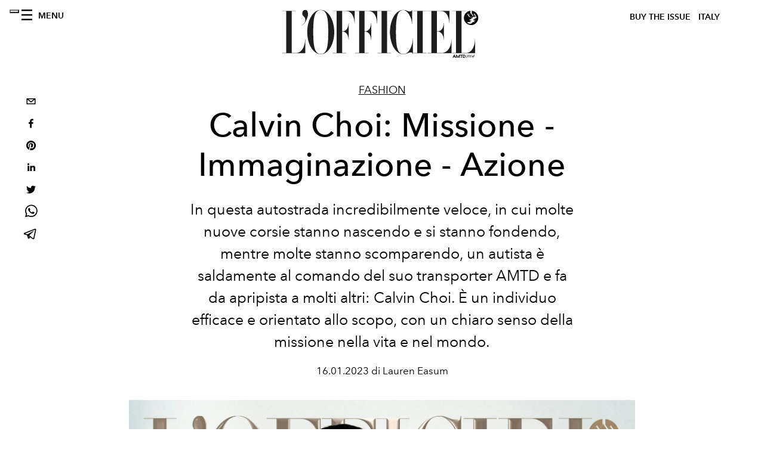

--- FILE ---
content_type: text/html; charset=utf-8
request_url: https://www.lofficielitalia.com/moda/calvin-choi-chi-e-lofficiel-benjamin-eymere
body_size: 26897
content:
<!DOCTYPE html><html lang="it"><head><meta name="viewport" content="width=device-width"/><meta charSet="utf-8"/><title>Calvin Choi: Missione - Immaginazione - Azione</title><meta property="og:title" content="Calvin Choi: Missione - Immaginazione - Azione"/><meta name="twitter:title" content="Calvin Choi: Missione - Immaginazione - Azione"/><meta name="description" content="Calvin Choi è un individuo efficace e determinato con un chiaro senso della missione nella vita e nel mondo."/><meta property="og:description" content="Calvin Choi è un individuo efficace e determinato con un chiaro senso della missione nella vita e nel mondo."/><meta name="twitter:description" content="Calvin Choi è un individuo efficace e determinato con un chiaro senso della missione nella vita e nel mondo."/><meta property="og:image" content="https://www.datocms-assets.com/38011/1673895625-1673547941-cover_calvin-choi-new.jpg?auto=format&amp;fit=max&amp;w=1200"/><meta property="og:image:width" content="1200"/><meta property="og:image:height" content="1591"/><meta name="twitter:image" content="https://www.datocms-assets.com/38011/1673895625-1673547941-cover_calvin-choi-new.jpg?auto=format&amp;fit=max&amp;w=1200"/><meta property="og:locale" content="it"/><meta property="og:type" content="article"/><meta property="article:modified_time" content="2024-12-12T16:16:37Z"/><meta name="twitter:card" content="summary"/><meta name="robots" content="index,follow"/><meta property="og:url" content="https://www.lofficielitalia.com/moda/calvin-choi-chi-e-lofficiel-benjamin-eymere"/><link rel="canonical" href="https://www.lofficielitalia.com/moda/calvin-choi-chi-e-lofficiel-benjamin-eymere"/><script type="application/ld+json">{"@context":"https://schema.org","@type":"Article","datePublished":"2024-12-12T16:16:38.000Z","description":"Calvin Choi è un individuo efficace e determinato con un chiaro senso della missione nella vita e nel mondo.","mainEntityOfPage":{"@type":"WebPage","@id":"https://www.lofficielitalia.com/moda/calvin-choi-chi-e-lofficiel-benjamin-eymere"},"headline":"Calvin Choi: Missione - Immaginazione - Azione","image":["https://www.datocms-assets.com/38011/1673895630-1673547941-cover_calvin-choi-new.jpg?auto=format%2Ccompress&amp;cs=srgb"],"dateModified":"2024-12-12T16:16:37.000Z","author":{"@type":"Person","name":"Lauren Easum"},"publisher":{"@type":"Organization","name":"L&amp;#39;Officiel","logo":{"@type":"ImageObject","url":"https://www.datocms-assets.com/39109/1615808428-logo-lofficiel-amtd.svg"}}}</script><meta name="next-head-count" content="20"/><link rel="apple-touch-icon" sizes="57x57" href="/favicon/apple-icon-57x57.png"/><link rel="apple-touch-icon" sizes="60x60" href="/favicon/apple-icon-60x60.png"/><link rel="apple-touch-icon" sizes="72x72" href="/favicon/apple-icon-72x72.png"/><link rel="apple-touch-icon" sizes="76x76" href="/favicon/apple-icon-76x76.png"/><link rel="apple-touch-icon" sizes="114x114" href="/favicon/apple-icon-114x114.png"/><link rel="apple-touch-icon" sizes="120x120" href="/favicon/apple-icon-120x120.png"/><link rel="apple-touch-icon" sizes="144x144" href="/favicon/apple-icon-144x144.png"/><link rel="apple-touch-icon" sizes="152x152" href="/favicon/apple-icon-152x152.png"/><link rel="apple-touch-icon" sizes="180x180" href="/favicon/apple-icon-180x180.png"/><link rel="icon" type="image/png" sizes="192x192" href="/favicon/android-icon-192x192.png"/><link rel="icon" type="image/png" sizes="32x32" href="/favicon/favicon-32x32.png"/><link rel="icon" type="image/png" sizes="96x96" href="/favicon/favicon-96x96.png"/><link rel="icon" type="image/png" sizes="16x16" href="/favicon/favicon-16x16.png"/><link rel="manifest" href="/favicon/site.webmanifest"/><link rel="mask-icon" href="/favicon/safari-pinned-tab.svg" color="#5bbad5"/><meta name="msapplication-TileColor" content="#da532c"/><meta name="msapplication-TileImage" content="/favicon/ms-icon-144x144.png"/><meta name="theme-color" content="#ffffff"/><meta name="facebook-domain-verification" content="vattsygppbqz2ai6tuq9fg1yg1oqp0"/><link rel="preload" href="/_next/static/css/9524f3da2e77b9e5.css" as="style"/><link rel="stylesheet" href="/_next/static/css/9524f3da2e77b9e5.css" data-n-g=""/><link rel="preload" href="/_next/static/css/f34c043da752bb32.css" as="style"/><link rel="stylesheet" href="/_next/static/css/f34c043da752bb32.css" data-n-p=""/><noscript data-n-css=""></noscript><script defer="" nomodule="" src="/_next/static/chunks/polyfills-5cd94c89d3acac5f.js"></script><script src="//imasdk.googleapis.com/js/sdkloader/ima3.js" defer="" data-nscript="beforeInteractive"></script><script defer="" src="/_next/static/chunks/9163.a1894ce610469a41.js"></script><script defer="" src="/_next/static/chunks/4666.0d335492c00d4b96.js"></script><script defer="" src="/_next/static/chunks/45.84d62c150cc811fd.js"></script><script defer="" src="/_next/static/chunks/496.fa5c5b0ac05ac2d8.js"></script><script defer="" src="/_next/static/chunks/8267.5009df45396d5c75.js"></script><script defer="" src="/_next/static/chunks/4707.8f2f1b7d9244fd6f.js"></script><script src="/_next/static/chunks/webpack-cf9a4ae00f5f9b58.js" defer=""></script><script src="/_next/static/chunks/framework-dc961b6aa6a4810b.js" defer=""></script><script src="/_next/static/chunks/main-dfcd317d421010e6.js" defer=""></script><script src="/_next/static/chunks/pages/_app-9186b87c4a7aeeb3.js" defer=""></script><script src="/_next/static/chunks/7617-5cb38018ccc43f91.js" defer=""></script><script src="/_next/static/chunks/1162-45850e036faad960.js" defer=""></script><script src="/_next/static/chunks/6130-e546692bcb79011a.js" defer=""></script><script src="/_next/static/chunks/8569-3d4b7cc46403b650.js" defer=""></script><script src="/_next/static/chunks/8812-604545594070dc6b.js" defer=""></script><script src="/_next/static/chunks/5195-e858bcf34f497f2e.js" defer=""></script><script src="/_next/static/chunks/pages/%5Bcategory%5D/%5Bslug%5D-367c6fd86bf0578a.js" defer=""></script><script src="/_next/static/24ccc54cf5e244f1162cab3f69b2ce70a933360d/_buildManifest.js" defer=""></script><script src="/_next/static/24ccc54cf5e244f1162cab3f69b2ce70a933360d/_ssgManifest.js" defer=""></script><script src="/_next/static/24ccc54cf5e244f1162cab3f69b2ce70a933360d/_middlewareManifest.js" defer=""></script></head><body class="site-body body-main-channel"><noscript><iframe src="https://www.googletagmanager.com/ns.html?id=GTM-PKPXS46" height="0" width="0" style="display:none;visibility:hidden"></iframe></noscript><div id="__next" data-reactroot=""><nav class="site-header"><div class="adv--topdesktop"><div class="_iub_cs_activate-inline adunitContainer"><div class="adBox"></div></div></div><div class="site-header__background"><progress class="site-header__progress" max="0" value="0"></progress><div class="wrap"><div class="site-header__content"><div class="site-header__left"><a class="site-header__nav-button"><i class="icon--hamburger"></i><span>Menu</span></a></div><a class="site-header__logo" title="L&#x27;Officiel italy" href="/"><img alt="L&#x27;Officiel italy" title="L&#x27;Officiel italy" class="logo" src="/images/logo-lofficiel-amtd.svg" width="390" height="90"/><img alt="L&#x27;Officiel italy" title="L&#x27;Officiel italy" class="logo--rev" src="/images/logo-lofficiel-rev-amtd.svg" width="390" height="90"/></a><div class="site-header__right"><a class="site-header__tenants-button" style="margin-right:6px" href="/issues">Buy The Issue</a><a class="site-header__tenants-button">italy</a><a class="site-header__channels-button hidden--on-lap"><span class="text"><div class="hidden--on-lap">italy</div></span></a></div></div></div></div></nav><nav class="aside-nav" id="main-nav"><div class="aside-nav__header"><a class="aside-nav__header__closer" title="Close navigation menu"><i class="icon--cross icon--large"></i></a></div><div class="aside-nav__content"><div class="space--bottom-2"><form action="/cerca" class="form--with-inline-button"><div class="form__field"><input type="text" id="search-box-input" name="query" placeholder="Cerca" required=""/><label for="search-box-input" class="input--hidden">Cerca</label></div><button class="button--small button--compact" aria-label="Search button"><i class="icon--search"></i></button></form></div><div class="space--bottom-1"><h6 class="aside-nav__content__title">Categorie</h6></div><ul class="aside-nav__content__list"><li class="aside-nav__content__list__item"><a class="aside-nav__content__list__link" aria-label="Link for the category fashion" href="/categorie/fashion">Fashion</a></li><li class="aside-nav__content__list__item"><a class="aside-nav__content__list__link" aria-label="Link for the category uomo" href="/categorie/uomo">Hommes</a></li><li class="aside-nav__content__list__item"><a class="aside-nav__content__list__link" aria-label="Link for the category fashion-week" href="/categorie/fashion-week">Fashion Week</a></li><li class="aside-nav__content__list__item"><a class="aside-nav__content__list__link" aria-label="Link for the category pop-culture" href="/categorie/pop-culture">Pop culture</a></li><li class="aside-nav__content__list__item"><a class="aside-nav__content__list__link" aria-label="Link for the category news" href="/categorie/news">News</a></li><li class="aside-nav__content__list__item"><a class="aside-nav__content__list__link" aria-label="Link for the category interviste" href="/categorie/interviste">Interviste</a></li><li class="aside-nav__content__list__item"><a class="aside-nav__content__list__link" aria-label="Link for the category beauty" href="/categorie/beauty">Beauty</a></li><li class="aside-nav__content__list__item"><a class="aside-nav__content__list__link" aria-label="Link for the category food" href="/categorie/food">Food</a></li><li class="aside-nav__content__list__item"><a class="aside-nav__content__list__link" aria-label="Link for the category wellness" href="/categorie/wellness">Wellness</a></li><li class="aside-nav__content__list__item"><a class="aside-nav__content__list__link" aria-label="Link for the category musica" href="/categorie/musica">Musica</a></li><li class="aside-nav__content__list__item"><a class="aside-nav__content__list__link" aria-label="Link for the category lifestyle" href="/categorie/lifestyle">Lifestyle</a></li><li class="aside-nav__content__list__item"><a class="aside-nav__content__list__link" aria-label="Link for the category arte" href="/categorie/arte">L&#x27;Officiel Art</a></li><li class="aside-nav__content__list__item"><a class="aside-nav__content__list__link" aria-label="Link for the category tech-auto" href="/categorie/tech-auto">Tech e Auto</a></li><li class="aside-nav__content__list__item"><a class="aside-nav__content__list__link" aria-label="Link for the category design" href="/categorie/design">Design</a></li><li class="aside-nav__content__list__item"><a class="aside-nav__content__list__link" aria-label="Link for the category woman" href="/categorie/woman">Woman</a></li><li class="aside-nav__content__list__item"><a class="aside-nav__content__list__link" aria-label="Link for the category hommes-kinky" href="/categorie/hommes-kinky">HOMMES - KINKY</a></li><li class="aside-nav__content__list__item"><a class="aside-nav__content__list__link" aria-label="Link for the category watches" href="/categorie/watches">International Watch Review</a></li><li class="aside-nav__content__list__item"><a class="aside-nav__content__list__link" aria-label="Link for the category shopping" href="/categorie/shopping">Shopping</a></li><li class="aside-nav__content__list__item"><a class="aside-nav__content__list__link" aria-label="Link for the category libri" href="/categorie/libri">Libri</a></li><li class="aside-nav__content__list__item"><a class="aside-nav__content__list__link" aria-label="Link for the category video" href="/categorie/video">Video</a></li><li class="aside-nav__content__list__item"><a class="aside-nav__content__list__link" aria-label="Link for the category jewellery" href="/categorie/jewellery">Jewellery</a></li><li class="aside-nav__content__list__item"><a class="aside-nav__content__list__link" aria-label="Link for the category eventi" href="/categorie/eventi">Eventi</a></li><li class="aside-nav__content__list__item"><a class="aside-nav__content__list__link" aria-label="Link for the category viaggi" href="/categorie/viaggi">Viaggi</a></li><li class="aside-nav__content__list__item"><a class="aside-nav__content__list__link" aria-label="Link for the category audemars-piguet" href="/categorie/audemars-piguet">Audemars Piguet</a></li><li class="aside-nav__content__list__item"><a class="aside-nav__content__list__link" aria-label="Link for the category intermission" href="/categorie/intermission">Intermission</a></li><li class="aside-nav__content__list__item"><a href="https://www.lofficielcoffee.com" target="_blank" rel="noopener noreferrer" class="aside-nav__content__list__link" aria-label="L&#x27;Officiel Coffee">L&#x27;Officiel Coffee</a></li></ul></div><div class="aside-nav__footer"><div class="space--bottom-2"><div class="aside-nav__footer__logo"><span style="box-sizing:border-box;display:inline-block;overflow:hidden;width:initial;height:initial;background:none;opacity:1;border:0;margin:0;padding:0;position:relative;max-width:100%"><span style="box-sizing:border-box;display:block;width:initial;height:initial;background:none;opacity:1;border:0;margin:0;padding:0;max-width:100%"><img style="display:block;max-width:100%;width:initial;height:initial;background:none;opacity:1;border:0;margin:0;padding:0" alt="" aria-hidden="true" src="data:image/svg+xml,%3csvg%20xmlns=%27http://www.w3.org/2000/svg%27%20version=%271.1%27%20width=%27150%27%20height=%2734%27/%3e"/></span><img alt="L&#x27;Officiel italy" title="L&#x27;Officiel italy" src="[data-uri]" decoding="async" data-nimg="intrinsic" style="position:absolute;top:0;left:0;bottom:0;right:0;box-sizing:border-box;padding:0;border:none;margin:auto;display:block;width:0;height:0;min-width:100%;max-width:100%;min-height:100%;max-height:100%"/><noscript><img alt="L&#x27;Officiel italy" title="L&#x27;Officiel italy" srcSet="/images/logo-lofficiel-rev-amtd.svg 1x, /images/logo-lofficiel-rev-amtd.svg 2x" src="/images/logo-lofficiel-rev-amtd.svg" decoding="async" data-nimg="intrinsic" style="position:absolute;top:0;left:0;bottom:0;right:0;box-sizing:border-box;padding:0;border:none;margin:auto;display:block;width:0;height:0;min-width:100%;max-width:100%;min-height:100%;max-height:100%" loading="lazy"/></noscript></span></div></div><div class="space--bottom-1"><h6 class="aside-nav__footer__title"><a class="aside-nav__footer__title" href="/issues">Buy the Issue</a></h6><h6 class="aside-nav__footer__title space--bottom-2"><a class="aside-nav__footer__title" href="/contatti">Contatti</a></h6><h6 class="aside-nav__footer__title">Follow us</h6><ul class="aside-nav__footer__inline-list"><li class="aside-nav__footer__inline-list__item"><a href="https://www.facebook.com/LOfficielItalia/" target="_blank" rel="noopener noreferrer" class="aside-nav__footer__inline-list__link" aria-label="Link for social handle facebook"><span>facebook</span><i class="icon--facebook"></i></a></li><li class="aside-nav__footer__inline-list__item"><a href="https://www.instagram.com/lofficielitalia/" target="_blank" rel="noopener noreferrer" class="aside-nav__footer__inline-list__link" aria-label="Link for social handle instagram"><span>instagram</span><i class="icon--instagram"></i></a></li><li class="aside-nav__footer__inline-list__item"><a href="https://it.pinterest.com/lofficieli/" target="_blank" rel="noopener noreferrer" class="aside-nav__footer__inline-list__link" aria-label="Link for social handle pinterest"><span>pinterest</span><i class="icon--pinterest"></i></a></li></ul></div></div></nav><nav class="aside-nav aside-nav--right aside-nav--rev" id="tenants-nav"><div class="aside-nav__header"><a class="aside-nav__header__closer" title="Close navigation menu"><i class="icon--cross icon--large"></i></a></div><div class="aside-nav__content"><ul class="aside-nav__content__list"><li class="aside-nav__content__list__item"><a class="aside-nav__content__list__link" href="https://www.lofficiel.com.ar" target="_blank" rel="noopener noreferrer">argentina</a></li><li class="aside-nav__content__list__item"><a class="aside-nav__content__list__link" href="https://lofficielbaltic.com" target="_blank" rel="noopener noreferrer">baltic</a></li><li class="aside-nav__content__list__item"><a class="aside-nav__content__list__link" href="https://www.lofficiel.be" target="_blank" rel="noopener noreferrer">belgium</a></li><li class="aside-nav__content__list__item"><a class="aside-nav__content__list__link" href="https://www.revistalofficiel.com.br" target="_blank" rel="noopener noreferrer">brazil</a></li><li class="aside-nav__content__list__item"><a class="aside-nav__content__list__link" href="https://www.lofficiel-canada.com" target="_blank" rel="noopener noreferrer">canada</a></li><li class="aside-nav__content__list__item"><a class="aside-nav__content__list__link" href="https://www.lofficielchile.com" target="_blank" rel="noopener noreferrer">chile</a></li><li class="aside-nav__content__list__item"><a class="aside-nav__content__list__link" href="https://www.lofficiel.com" target="_blank" rel="noopener noreferrer">france</a></li><li class="aside-nav__content__list__item"><a class="aside-nav__content__list__link" href="https://www.lofficielhk.com" target="_blank" rel="noopener noreferrer">hong kong sar</a></li><li class="aside-nav__content__list__item"><a class="aside-nav__content__list__link" href="https://www.lofficielibiza.com" target="_blank" rel="noopener noreferrer">ibiza</a></li><li class="aside-nav__content__list__item"><a class="aside-nav__content__list__link" href="https://www.lofficielitalia.com" target="_blank" rel="noopener noreferrer">italy</a></li><li class="aside-nav__content__list__item"><a class="aside-nav__content__list__link" href="https://www.lofficieljapan.com" target="_blank" rel="noopener noreferrer">japan</a></li><li class="aside-nav__content__list__item"><a class="aside-nav__content__list__link" href="https://www.lofficielkorea.com" target="_blank" rel="noopener noreferrer">korea</a></li><li class="aside-nav__content__list__item"><a class="aside-nav__content__list__link" href="https://lofficielbaltic.com/lv" target="_blank" rel="noopener noreferrer">latvia</a></li><li class="aside-nav__content__list__item"><a class="aside-nav__content__list__link" href="https://www.lofficielmalaysia.com" target="_blank" rel="noopener noreferrer">malaysia</a></li><li class="aside-nav__content__list__item"><a class="aside-nav__content__list__link" href="https://www.hommesmalaysia.com" target="_blank" rel="noopener noreferrer">malaysia hommes</a></li><li class="aside-nav__content__list__item"><a class="aside-nav__content__list__link" href="https://www.lofficielmexico.com" target="_blank" rel="noopener noreferrer">mexico</a></li><li class="aside-nav__content__list__item"><a class="aside-nav__content__list__link" href="https://www.lofficielmonaco.com/" target="_blank" rel="noopener noreferrer">monaco</a></li><li class="aside-nav__content__list__item"><a class="aside-nav__content__list__link" href="https://www.lofficielph.com" target="_blank" rel="noopener noreferrer">philippines</a></li><li class="aside-nav__content__list__item"><a class="aside-nav__content__list__link" href="https://www.lofficiel.com/categories/french-riviera" target="_blank" rel="noopener noreferrer">riviera</a></li><li class="aside-nav__content__list__item"><a class="aside-nav__content__list__link" href="https://www.lofficielsingapore.com" target="_blank" rel="noopener noreferrer">singapore</a></li><li class="aside-nav__content__list__item"><a class="aside-nav__content__list__link" href="https://www.hommessingapore.com" target="_blank" rel="noopener noreferrer">singapore hommes</a></li><li class="aside-nav__content__list__item"><a class="aside-nav__content__list__link" href="https://www.lofficielstbarth.com" target="_blank" rel="noopener noreferrer">st. barth</a></li><li class="aside-nav__content__list__item"><a class="aside-nav__content__list__link" href="https://www.lofficiel.es" target="_blank" rel="noopener noreferrer">spain</a></li><li class="aside-nav__content__list__item"><a class="aside-nav__content__list__link" href="https://www.lofficiel.ch" target="_blank" rel="noopener noreferrer">switzerland</a></li><li class="aside-nav__content__list__item"><a class="aside-nav__content__list__link" href="https://www.lofficiel.com.tr" target="_blank" rel="noopener noreferrer">turkey</a></li><li class="aside-nav__content__list__item"><a class="aside-nav__content__list__link" href="https://www.lofficiel.co.uk" target="_blank" rel="noopener noreferrer">uk</a></li><li class="aside-nav__content__list__item"><a class="aside-nav__content__list__link" href="https://www.lofficielusa.com" target="_blank" rel="noopener noreferrer">usa</a></li><li class="aside-nav__content__list__item"><a class="aside-nav__content__list__link" href="https://www.lofficielvietnam.com/" target="_blank" rel="noopener noreferrer">vietnam</a></li></ul></div></nav><main class="site-content" style="background-color:white"><div class="wrap--on-fullhd"><div class="site-background"><div class="wrap--full"><div class="site-content__spacer"><article class="article-layout"><aside class="article-layout__left"><div class="article-layout__toolbar"><div class="article-layout__toolbar__item"><div class="social-share-button"><button aria-label="email" class="react-share__ShareButton" style="background-color:transparent;border:none;padding:0;font:inherit;color:inherit;cursor:pointer"><svg viewBox="0 0 64 64" width="32" height="32"><rect width="64" height="64" rx="0" ry="0" fill="#7f7f7f" style="fill:white"></rect><path d="M17,22v20h30V22H17z M41.1,25L32,32.1L22.9,25H41.1z M20,39V26.6l12,9.3l12-9.3V39H20z" fill="black"></path></svg></button><button aria-label="facebook" class="react-share__ShareButton" style="background-color:transparent;border:none;padding:0;font:inherit;color:inherit;cursor:pointer"><svg viewBox="0 0 64 64" width="32" height="32"><rect width="64" height="64" rx="0" ry="0" fill="#3b5998" style="fill:white"></rect><path d="M34.1,47V33.3h4.6l0.7-5.3h-5.3v-3.4c0-1.5,0.4-2.6,2.6-2.6l2.8,0v-4.8c-0.5-0.1-2.2-0.2-4.1-0.2 c-4.1,0-6.9,2.5-6.9,7V28H24v5.3h4.6V47H34.1z" fill="black"></path></svg></button><button aria-label="pinterest" class="react-share__ShareButton" style="background-color:transparent;border:none;padding:0;font:inherit;color:inherit;cursor:pointer"><svg viewBox="0 0 64 64" width="32" height="32"><rect width="64" height="64" rx="0" ry="0" fill="#cb2128" style="fill:white"></rect><path d="M32,16c-8.8,0-16,7.2-16,16c0,6.6,3.9,12.2,9.6,14.7c0-1.1,0-2.5,0.3-3.7 c0.3-1.3,2.1-8.7,2.1-8.7s-0.5-1-0.5-2.5c0-2.4,1.4-4.1,3.1-4.1c1.5,0,2.2,1.1,2.2,2.4c0,1.5-0.9,3.7-1.4,5.7 c-0.4,1.7,0.9,3.1,2.5,3.1c3,0,5.1-3.9,5.1-8.5c0-3.5-2.4-6.1-6.7-6.1c-4.9,0-7.9,3.6-7.9,7.7c0,1.4,0.4,2.4,1.1,3.1 c0.3,0.3,0.3,0.5,0.2,0.9c-0.1,0.3-0.3,1-0.3,1.3c-0.1,0.4-0.4,0.6-0.8,0.4c-2.2-0.9-3.3-3.4-3.3-6.1c0-4.5,3.8-10,11.4-10 c6.1,0,10.1,4.4,10.1,9.2c0,6.3-3.5,11-8.6,11c-1.7,0-3.4-0.9-3.9-2c0,0-0.9,3.7-1.1,4.4c-0.3,1.2-1,2.5-1.6,3.4 c1.4,0.4,3,0.7,4.5,0.7c8.8,0,16-7.2,16-16C48,23.2,40.8,16,32,16z" fill="black"></path></svg></button><button aria-label="linkedin" class="react-share__ShareButton" style="background-color:transparent;border:none;padding:0;font:inherit;color:inherit;cursor:pointer"><svg viewBox="0 0 64 64" width="32" height="32"><rect width="64" height="64" rx="0" ry="0" fill="#007fb1" style="fill:white"></rect><path d="M20.4,44h5.4V26.6h-5.4V44z M23.1,18c-1.7,0-3.1,1.4-3.1,3.1c0,1.7,1.4,3.1,3.1,3.1 c1.7,0,3.1-1.4,3.1-3.1C26.2,19.4,24.8,18,23.1,18z M39.5,26.2c-2.6,0-4.4,1.4-5.1,2.8h-0.1v-2.4h-5.2V44h5.4v-8.6 c0-2.3,0.4-4.5,3.2-4.5c2.8,0,2.8,2.6,2.8,4.6V44H46v-9.5C46,29.8,45,26.2,39.5,26.2z" fill="black"></path></svg></button><button aria-label="twitter" class="react-share__ShareButton" style="background-color:transparent;border:none;padding:0;font:inherit;color:inherit;cursor:pointer"><svg viewBox="0 0 64 64" width="32" height="32"><rect width="64" height="64" rx="0" ry="0" fill="#00aced" style="fill:white"></rect><path d="M48,22.1c-1.2,0.5-2.4,0.9-3.8,1c1.4-0.8,2.4-2.1,2.9-3.6c-1.3,0.8-2.7,1.3-4.2,1.6 C41.7,19.8,40,19,38.2,19c-3.6,0-6.6,2.9-6.6,6.6c0,0.5,0.1,1,0.2,1.5c-5.5-0.3-10.3-2.9-13.5-6.9c-0.6,1-0.9,2.1-0.9,3.3 c0,2.3,1.2,4.3,2.9,5.5c-1.1,0-2.1-0.3-3-0.8c0,0,0,0.1,0,0.1c0,3.2,2.3,5.8,5.3,6.4c-0.6,0.1-1.1,0.2-1.7,0.2c-0.4,0-0.8,0-1.2-0.1 c0.8,2.6,3.3,4.5,6.1,4.6c-2.2,1.8-5.1,2.8-8.2,2.8c-0.5,0-1.1,0-1.6-0.1c2.9,1.9,6.4,2.9,10.1,2.9c12.1,0,18.7-10,18.7-18.7 c0-0.3,0-0.6,0-0.8C46,24.5,47.1,23.4,48,22.1z" fill="black"></path></svg></button><button aria-label="whatsapp" class="react-share__ShareButton" style="background-color:transparent;border:none;padding:0;font:inherit;color:inherit;cursor:pointer"><svg viewBox="0 0 64 64" width="32" height="32"><rect width="64" height="64" rx="0" ry="0" fill="#25D366" style="fill:white"></rect><path d="m42.32286,33.93287c-0.5178,-0.2589 -3.04726,-1.49644 -3.52105,-1.66732c-0.4712,-0.17346 -0.81554,-0.2589 -1.15987,0.2589c-0.34175,0.51004 -1.33075,1.66474 -1.63108,2.00648c-0.30032,0.33658 -0.60064,0.36247 -1.11327,0.12945c-0.5178,-0.2589 -2.17994,-0.80259 -4.14759,-2.56312c-1.53269,-1.37217 -2.56312,-3.05503 -2.86603,-3.57283c-0.30033,-0.5178 -0.03366,-0.80259 0.22524,-1.06149c0.23301,-0.23301 0.5178,-0.59547 0.7767,-0.90616c0.25372,-0.31068 0.33657,-0.5178 0.51262,-0.85437c0.17088,-0.36246 0.08544,-0.64725 -0.04402,-0.90615c-0.12945,-0.2589 -1.15987,-2.79613 -1.58964,-3.80584c-0.41424,-1.00971 -0.84142,-0.88027 -1.15987,-0.88027c-0.29773,-0.02588 -0.64208,-0.02588 -0.98382,-0.02588c-0.34693,0 -0.90616,0.12945 -1.37736,0.62136c-0.4712,0.5178 -1.80194,1.76053 -1.80194,4.27186c0,2.51134 1.84596,4.945 2.10227,5.30747c0.2589,0.33657 3.63497,5.51458 8.80262,7.74113c1.23237,0.5178 2.1903,0.82848 2.94111,1.08738c1.23237,0.38836 2.35599,0.33657 3.24402,0.20712c0.99159,-0.15534 3.04985,-1.24272 3.47963,-2.45956c0.44013,-1.21683 0.44013,-2.22654 0.31068,-2.45955c-0.12945,-0.23301 -0.46601,-0.36247 -0.98382,-0.59548m-9.40068,12.84407l-0.02589,0c-3.05503,0 -6.08417,-0.82849 -8.72495,-2.38189l-0.62136,-0.37023l-6.47252,1.68286l1.73463,-6.29129l-0.41424,-0.64725c-1.70875,-2.71846 -2.6149,-5.85116 -2.6149,-9.07706c0,-9.39809 7.68934,-17.06155 17.15993,-17.06155c4.58253,0 8.88029,1.78642 12.11655,5.02268c3.23625,3.21036 5.02267,7.50812 5.02267,12.06476c-0.0078,9.3981 -7.69712,17.06155 -17.14699,17.06155m14.58906,-31.58846c-3.93529,-3.80584 -9.1133,-5.95471 -14.62789,-5.95471c-11.36055,0 -20.60848,9.2065 -20.61625,20.52564c0,3.61684 0.94757,7.14565 2.75211,10.26282l-2.92557,10.63564l10.93337,-2.85309c3.0136,1.63108 6.4052,2.4958 9.85634,2.49839l0.01037,0c11.36574,0 20.61884,-9.2091 20.62403,-20.53082c0,-5.48093 -2.14111,-10.64081 -6.03239,-14.51915" fill="black"></path></svg></button><button aria-label="telegram" class="react-share__ShareButton" style="background-color:transparent;border:none;padding:0;font:inherit;color:inherit;cursor:pointer"><svg viewBox="0 0 64 64" width="32" height="32"><rect width="64" height="64" rx="0" ry="0" fill="#37aee2" style="fill:white"></rect><path d="m45.90873,15.44335c-0.6901,-0.0281 -1.37668,0.14048 -1.96142,0.41265c-0.84989,0.32661 -8.63939,3.33986 -16.5237,6.39174c-3.9685,1.53296 -7.93349,3.06593 -10.98537,4.24067c-3.05012,1.1765 -5.34694,2.05098 -5.4681,2.09312c-0.80775,0.28096 -1.89996,0.63566 -2.82712,1.72788c-0.23354,0.27218 -0.46884,0.62161 -0.58825,1.10275c-0.11941,0.48114 -0.06673,1.09222 0.16682,1.5716c0.46533,0.96052 1.25376,1.35737 2.18443,1.71383c3.09051,0.99037 6.28638,1.93508 8.93263,2.8236c0.97632,3.44171 1.91401,6.89571 2.84116,10.34268c0.30554,0.69185 0.97105,0.94823 1.65764,0.95525l-0.00351,0.03512c0,0 0.53908,0.05268 1.06412,-0.07375c0.52679,-0.12292 1.18879,-0.42846 1.79109,-0.99212c0.662,-0.62161 2.45836,-2.38812 3.47683,-3.38552l7.6736,5.66477l0.06146,0.03512c0,0 0.84989,0.59703 2.09312,0.68132c0.62161,0.04214 1.4399,-0.07726 2.14229,-0.59176c0.70766,-0.51626 1.1765,-1.34683 1.396,-2.29506c0.65673,-2.86224 5.00979,-23.57745 5.75257,-27.00686l-0.02107,0.08077c0.51977,-1.93157 0.32837,-3.70159 -0.87096,-4.74991c-0.60054,-0.52152 -1.2924,-0.7498 -1.98425,-0.77965l0,0.00176zm-0.2072,3.29069c0.04741,0.0439 0.0439,0.0439 0.00351,0.04741c-0.01229,-0.00351 0.14048,0.2072 -0.15804,1.32576l-0.01229,0.04214l-0.00878,0.03863c-0.75858,3.50668 -5.15554,24.40802 -5.74203,26.96472c-0.08077,0.34417 -0.11414,0.31959 -0.09482,0.29852c-0.1756,-0.02634 -0.50045,-0.16506 -0.52679,-0.1756l-13.13468,-9.70175c4.4988,-4.33199 9.09945,-8.25307 13.744,-12.43229c0.8218,-0.41265 0.68483,-1.68573 -0.29852,-1.70681c-1.04305,0.24584 -1.92279,0.99564 -2.8798,1.47502c-5.49971,3.2626 -11.11882,6.13186 -16.55882,9.49279c-2.792,-0.97105 -5.57873,-1.77704 -8.15298,-2.57601c2.2336,-0.89555 4.00889,-1.55579 5.75608,-2.23009c3.05188,-1.1765 7.01687,-2.7042 10.98537,-4.24067c7.94051,-3.06944 15.92667,-6.16346 16.62028,-6.43037l0.05619,-0.02283l0.05268,-0.02283c0.19316,-0.0878 0.30378,-0.09658 0.35471,-0.10009c0,0 -0.01756,-0.05795 -0.00351,-0.04566l-0.00176,0zm-20.91715,22.0638l2.16687,1.60145c-0.93418,0.91311 -1.81743,1.77353 -2.45485,2.38812l0.28798,-3.98957" fill="black"></path></svg></button></div></div></div><div class="adv--left-sidebar"><div class="_iub_cs_activate-inline adunitContainer"><div class="adBox"></div></div></div></aside><section class="article-layout__main"><div class="space--bottom-3"><header class="hero--center"><div class="hero__body"><a class="hero__pretitle" title="Fashion" href="/categorie/fashion">Fashion</a><h1 class="hero__title">Calvin Choi: Missione - Immaginazione - Azione</h1><div class="hero__text"><p class="p1">In questa autostrada incredibilmente veloce, in cui molte nuove corsie stanno nascendo e si stanno fondendo, mentre molte stanno scomparendo, un autista è saldamente al comando del suo transporter AMTD e fa da apripista a molti altri: Calvin Choi. È un individuo efficace e orientato allo scopo, con un chiaro senso della missione nella vita e nel mondo.</p></div><div class="hero__footer">16.01.2023 di Lauren Easum</div><div class="hero__toolbar"><div class="hero__toolbar__item"><div class="social-share-button"><button aria-label="email" class="react-share__ShareButton" style="background-color:transparent;border:none;padding:0;font:inherit;color:inherit;cursor:pointer"><svg viewBox="0 0 64 64" width="32" height="32"><rect width="64" height="64" rx="0" ry="0" fill="#7f7f7f" style="fill:white"></rect><path d="M17,22v20h30V22H17z M41.1,25L32,32.1L22.9,25H41.1z M20,39V26.6l12,9.3l12-9.3V39H20z" fill="black"></path></svg></button><button aria-label="facebook" class="react-share__ShareButton" style="background-color:transparent;border:none;padding:0;font:inherit;color:inherit;cursor:pointer"><svg viewBox="0 0 64 64" width="32" height="32"><rect width="64" height="64" rx="0" ry="0" fill="#3b5998" style="fill:white"></rect><path d="M34.1,47V33.3h4.6l0.7-5.3h-5.3v-3.4c0-1.5,0.4-2.6,2.6-2.6l2.8,0v-4.8c-0.5-0.1-2.2-0.2-4.1-0.2 c-4.1,0-6.9,2.5-6.9,7V28H24v5.3h4.6V47H34.1z" fill="black"></path></svg></button><button aria-label="pinterest" class="react-share__ShareButton" style="background-color:transparent;border:none;padding:0;font:inherit;color:inherit;cursor:pointer"><svg viewBox="0 0 64 64" width="32" height="32"><rect width="64" height="64" rx="0" ry="0" fill="#cb2128" style="fill:white"></rect><path d="M32,16c-8.8,0-16,7.2-16,16c0,6.6,3.9,12.2,9.6,14.7c0-1.1,0-2.5,0.3-3.7 c0.3-1.3,2.1-8.7,2.1-8.7s-0.5-1-0.5-2.5c0-2.4,1.4-4.1,3.1-4.1c1.5,0,2.2,1.1,2.2,2.4c0,1.5-0.9,3.7-1.4,5.7 c-0.4,1.7,0.9,3.1,2.5,3.1c3,0,5.1-3.9,5.1-8.5c0-3.5-2.4-6.1-6.7-6.1c-4.9,0-7.9,3.6-7.9,7.7c0,1.4,0.4,2.4,1.1,3.1 c0.3,0.3,0.3,0.5,0.2,0.9c-0.1,0.3-0.3,1-0.3,1.3c-0.1,0.4-0.4,0.6-0.8,0.4c-2.2-0.9-3.3-3.4-3.3-6.1c0-4.5,3.8-10,11.4-10 c6.1,0,10.1,4.4,10.1,9.2c0,6.3-3.5,11-8.6,11c-1.7,0-3.4-0.9-3.9-2c0,0-0.9,3.7-1.1,4.4c-0.3,1.2-1,2.5-1.6,3.4 c1.4,0.4,3,0.7,4.5,0.7c8.8,0,16-7.2,16-16C48,23.2,40.8,16,32,16z" fill="black"></path></svg></button><button aria-label="linkedin" class="react-share__ShareButton" style="background-color:transparent;border:none;padding:0;font:inherit;color:inherit;cursor:pointer"><svg viewBox="0 0 64 64" width="32" height="32"><rect width="64" height="64" rx="0" ry="0" fill="#007fb1" style="fill:white"></rect><path d="M20.4,44h5.4V26.6h-5.4V44z M23.1,18c-1.7,0-3.1,1.4-3.1,3.1c0,1.7,1.4,3.1,3.1,3.1 c1.7,0,3.1-1.4,3.1-3.1C26.2,19.4,24.8,18,23.1,18z M39.5,26.2c-2.6,0-4.4,1.4-5.1,2.8h-0.1v-2.4h-5.2V44h5.4v-8.6 c0-2.3,0.4-4.5,3.2-4.5c2.8,0,2.8,2.6,2.8,4.6V44H46v-9.5C46,29.8,45,26.2,39.5,26.2z" fill="black"></path></svg></button><button aria-label="twitter" class="react-share__ShareButton" style="background-color:transparent;border:none;padding:0;font:inherit;color:inherit;cursor:pointer"><svg viewBox="0 0 64 64" width="32" height="32"><rect width="64" height="64" rx="0" ry="0" fill="#00aced" style="fill:white"></rect><path d="M48,22.1c-1.2,0.5-2.4,0.9-3.8,1c1.4-0.8,2.4-2.1,2.9-3.6c-1.3,0.8-2.7,1.3-4.2,1.6 C41.7,19.8,40,19,38.2,19c-3.6,0-6.6,2.9-6.6,6.6c0,0.5,0.1,1,0.2,1.5c-5.5-0.3-10.3-2.9-13.5-6.9c-0.6,1-0.9,2.1-0.9,3.3 c0,2.3,1.2,4.3,2.9,5.5c-1.1,0-2.1-0.3-3-0.8c0,0,0,0.1,0,0.1c0,3.2,2.3,5.8,5.3,6.4c-0.6,0.1-1.1,0.2-1.7,0.2c-0.4,0-0.8,0-1.2-0.1 c0.8,2.6,3.3,4.5,6.1,4.6c-2.2,1.8-5.1,2.8-8.2,2.8c-0.5,0-1.1,0-1.6-0.1c2.9,1.9,6.4,2.9,10.1,2.9c12.1,0,18.7-10,18.7-18.7 c0-0.3,0-0.6,0-0.8C46,24.5,47.1,23.4,48,22.1z" fill="black"></path></svg></button><button aria-label="whatsapp" class="react-share__ShareButton" style="background-color:transparent;border:none;padding:0;font:inherit;color:inherit;cursor:pointer"><svg viewBox="0 0 64 64" width="32" height="32"><rect width="64" height="64" rx="0" ry="0" fill="#25D366" style="fill:white"></rect><path d="m42.32286,33.93287c-0.5178,-0.2589 -3.04726,-1.49644 -3.52105,-1.66732c-0.4712,-0.17346 -0.81554,-0.2589 -1.15987,0.2589c-0.34175,0.51004 -1.33075,1.66474 -1.63108,2.00648c-0.30032,0.33658 -0.60064,0.36247 -1.11327,0.12945c-0.5178,-0.2589 -2.17994,-0.80259 -4.14759,-2.56312c-1.53269,-1.37217 -2.56312,-3.05503 -2.86603,-3.57283c-0.30033,-0.5178 -0.03366,-0.80259 0.22524,-1.06149c0.23301,-0.23301 0.5178,-0.59547 0.7767,-0.90616c0.25372,-0.31068 0.33657,-0.5178 0.51262,-0.85437c0.17088,-0.36246 0.08544,-0.64725 -0.04402,-0.90615c-0.12945,-0.2589 -1.15987,-2.79613 -1.58964,-3.80584c-0.41424,-1.00971 -0.84142,-0.88027 -1.15987,-0.88027c-0.29773,-0.02588 -0.64208,-0.02588 -0.98382,-0.02588c-0.34693,0 -0.90616,0.12945 -1.37736,0.62136c-0.4712,0.5178 -1.80194,1.76053 -1.80194,4.27186c0,2.51134 1.84596,4.945 2.10227,5.30747c0.2589,0.33657 3.63497,5.51458 8.80262,7.74113c1.23237,0.5178 2.1903,0.82848 2.94111,1.08738c1.23237,0.38836 2.35599,0.33657 3.24402,0.20712c0.99159,-0.15534 3.04985,-1.24272 3.47963,-2.45956c0.44013,-1.21683 0.44013,-2.22654 0.31068,-2.45955c-0.12945,-0.23301 -0.46601,-0.36247 -0.98382,-0.59548m-9.40068,12.84407l-0.02589,0c-3.05503,0 -6.08417,-0.82849 -8.72495,-2.38189l-0.62136,-0.37023l-6.47252,1.68286l1.73463,-6.29129l-0.41424,-0.64725c-1.70875,-2.71846 -2.6149,-5.85116 -2.6149,-9.07706c0,-9.39809 7.68934,-17.06155 17.15993,-17.06155c4.58253,0 8.88029,1.78642 12.11655,5.02268c3.23625,3.21036 5.02267,7.50812 5.02267,12.06476c-0.0078,9.3981 -7.69712,17.06155 -17.14699,17.06155m14.58906,-31.58846c-3.93529,-3.80584 -9.1133,-5.95471 -14.62789,-5.95471c-11.36055,0 -20.60848,9.2065 -20.61625,20.52564c0,3.61684 0.94757,7.14565 2.75211,10.26282l-2.92557,10.63564l10.93337,-2.85309c3.0136,1.63108 6.4052,2.4958 9.85634,2.49839l0.01037,0c11.36574,0 20.61884,-9.2091 20.62403,-20.53082c0,-5.48093 -2.14111,-10.64081 -6.03239,-14.51915" fill="black"></path></svg></button><button aria-label="telegram" class="react-share__ShareButton" style="background-color:transparent;border:none;padding:0;font:inherit;color:inherit;cursor:pointer"><svg viewBox="0 0 64 64" width="32" height="32"><rect width="64" height="64" rx="0" ry="0" fill="#37aee2" style="fill:white"></rect><path d="m45.90873,15.44335c-0.6901,-0.0281 -1.37668,0.14048 -1.96142,0.41265c-0.84989,0.32661 -8.63939,3.33986 -16.5237,6.39174c-3.9685,1.53296 -7.93349,3.06593 -10.98537,4.24067c-3.05012,1.1765 -5.34694,2.05098 -5.4681,2.09312c-0.80775,0.28096 -1.89996,0.63566 -2.82712,1.72788c-0.23354,0.27218 -0.46884,0.62161 -0.58825,1.10275c-0.11941,0.48114 -0.06673,1.09222 0.16682,1.5716c0.46533,0.96052 1.25376,1.35737 2.18443,1.71383c3.09051,0.99037 6.28638,1.93508 8.93263,2.8236c0.97632,3.44171 1.91401,6.89571 2.84116,10.34268c0.30554,0.69185 0.97105,0.94823 1.65764,0.95525l-0.00351,0.03512c0,0 0.53908,0.05268 1.06412,-0.07375c0.52679,-0.12292 1.18879,-0.42846 1.79109,-0.99212c0.662,-0.62161 2.45836,-2.38812 3.47683,-3.38552l7.6736,5.66477l0.06146,0.03512c0,0 0.84989,0.59703 2.09312,0.68132c0.62161,0.04214 1.4399,-0.07726 2.14229,-0.59176c0.70766,-0.51626 1.1765,-1.34683 1.396,-2.29506c0.65673,-2.86224 5.00979,-23.57745 5.75257,-27.00686l-0.02107,0.08077c0.51977,-1.93157 0.32837,-3.70159 -0.87096,-4.74991c-0.60054,-0.52152 -1.2924,-0.7498 -1.98425,-0.77965l0,0.00176zm-0.2072,3.29069c0.04741,0.0439 0.0439,0.0439 0.00351,0.04741c-0.01229,-0.00351 0.14048,0.2072 -0.15804,1.32576l-0.01229,0.04214l-0.00878,0.03863c-0.75858,3.50668 -5.15554,24.40802 -5.74203,26.96472c-0.08077,0.34417 -0.11414,0.31959 -0.09482,0.29852c-0.1756,-0.02634 -0.50045,-0.16506 -0.52679,-0.1756l-13.13468,-9.70175c4.4988,-4.33199 9.09945,-8.25307 13.744,-12.43229c0.8218,-0.41265 0.68483,-1.68573 -0.29852,-1.70681c-1.04305,0.24584 -1.92279,0.99564 -2.8798,1.47502c-5.49971,3.2626 -11.11882,6.13186 -16.55882,9.49279c-2.792,-0.97105 -5.57873,-1.77704 -8.15298,-2.57601c2.2336,-0.89555 4.00889,-1.55579 5.75608,-2.23009c3.05188,-1.1765 7.01687,-2.7042 10.98537,-4.24067c7.94051,-3.06944 15.92667,-6.16346 16.62028,-6.43037l0.05619,-0.02283l0.05268,-0.02283c0.19316,-0.0878 0.30378,-0.09658 0.35471,-0.10009c0,0 -0.01756,-0.05795 -0.00351,-0.04566l-0.00176,0zm-20.91715,22.0638l2.16687,1.60145c-0.93418,0.91311 -1.81743,1.77353 -2.45485,2.38812l0.28798,-3.98957" fill="black"></path></svg></button></div></div></div></div><figure class="article-layout__figure--extra-wrap"><span style="box-sizing:border-box;display:inline-block;overflow:hidden;width:initial;height:initial;background:none;opacity:1;border:0;margin:0;padding:0;position:relative;max-width:100%"><span style="box-sizing:border-box;display:block;width:initial;height:initial;background:none;opacity:1;border:0;margin:0;padding:0;max-width:100%"><img style="display:block;max-width:100%;width:initial;height:initial;background:none;opacity:1;border:0;margin:0;padding:0" alt="" aria-hidden="true" src="data:image/svg+xml,%3csvg%20xmlns=%27http://www.w3.org/2000/svg%27%20version=%271.1%27%20width=%271764%27%20height=%272339%27/%3e"/></span><img alt="shoe footwear clothing publication person sneaker" src="[data-uri]" decoding="async" data-nimg="intrinsic" style="position:absolute;top:0;left:0;bottom:0;right:0;box-sizing:border-box;padding:0;border:none;margin:auto;display:block;width:0;height:0;min-width:100%;max-width:100%;min-height:100%;max-height:100%;filter:blur(20px);background-size:cover;background-image:url(&quot;[data-uri]&quot;);background-position:0% 0%"/><noscript><img alt="shoe footwear clothing publication person sneaker" srcSet="/_next/image?url=https%3A%2F%2Fwww.datocms-assets.com%2F38011%2F1673895630-1673547941-cover_calvin-choi-new.jpg%3Fauto%3Dformat%252Ccompress%26cs%3Dsrgb&amp;w=1920&amp;q=75 1x, /_next/image?url=https%3A%2F%2Fwww.datocms-assets.com%2F38011%2F1673895630-1673547941-cover_calvin-choi-new.jpg%3Fauto%3Dformat%252Ccompress%26cs%3Dsrgb&amp;w=3840&amp;q=75 2x" src="/_next/image?url=https%3A%2F%2Fwww.datocms-assets.com%2F38011%2F1673895630-1673547941-cover_calvin-choi-new.jpg%3Fauto%3Dformat%252Ccompress%26cs%3Dsrgb&amp;w=3840&amp;q=75" decoding="async" data-nimg="intrinsic" style="position:absolute;top:0;left:0;bottom:0;right:0;box-sizing:border-box;padding:0;border:none;margin:auto;display:block;width:0;height:0;min-width:100%;max-width:100%;min-height:100%;max-height:100%" loading="lazy"/></noscript></span></figure><div class="space--both-2"><div class="adv--topdesktop"><div class="article-layout__figure--extra-wrap _iub_cs_activate-inline adunitContainer"><div class="adBox"></div></div></div></div></header></div><div class="space--both-4 article-layout__figure--extra-wrap"><div class="adv--topdesktop"><div class="_iub_cs_activate-inline adv--mobile-250-mobile adunitContainer"><div class="adBox"></div></div></div></div><section><div class=""><div class="_iub_cs_activate-inline adv--mobile-250-mobile adunitContainer"><div class="adBox"></div></div></div><div class=""><div class="_iub_cs_activate-inline adv--mobile-250-mobile adunitContainer"><div class="adBox"></div></div></div><div class=""><div class="_iub_cs_activate-inline adv--mobile-250-mobile adunitContainer"><div class="adBox"></div></div></div><div class=""><div class="_iub_cs_activate-inline adv--mobile-250-mobile adunitContainer"><div class="adBox"></div></div></div><div class="adv--topdesktop space--bottom-2"><div class="_iub_cs_activate-inline adunitContainer"><div class="adBox"></div></div></div></section><section class="padding--bottom-2"><h3 class="section-header__title">Tags</h3><div class="tags-list"><a class="tags-list__item" href="/tags/amtd">AMTD</a><a class="tags-list__item" href="/tags/fintech">fintech</a></div></section></section><aside class="article-layout__right"><div class="adv--right-sidebar"><div class="_iub_cs_activate-inline adunitContainer"><div class="adBox"></div></div></div></aside></article></div></div></div></div><div class="site-background"><div class="wrap"><div class="section-header"><h2 class="section-header__title">Articoli correlati</h2></div></div><div class="wrap--on-lap"><div class="grid" style="display:block"><div class="grid__item lap-4-12"><div class="space--bottom-1-on-lap"><a class="stack" href="/news/lofficiel-coffee-lancio-amtd-idea-group"><div class="stack__image"><span style="box-sizing:border-box;display:block;overflow:hidden;width:initial;height:initial;background:none;opacity:1;border:0;margin:0;padding:0;position:absolute;top:0;left:0;bottom:0;right:0"><img alt="restaurant indoors interior design cafe lighting outdoors nature building person shop" src="[data-uri]" decoding="async" data-nimg="fill" style="position:absolute;top:0;left:0;bottom:0;right:0;box-sizing:border-box;padding:0;border:none;margin:auto;display:block;width:0;height:0;min-width:100%;max-width:100%;min-height:100%;max-height:100%;object-fit:cover"/><noscript><img alt="restaurant indoors interior design cafe lighting outdoors nature building person shop" sizes="100vw" srcSet="/_next/image?url=https%3A%2F%2Fwww.datocms-assets.com%2F38011%2F1673894090-1673891514-screen-shot-2023-01-16-at-12-49-23-pm.png%3Fauto%3Dformat%252Ccompress%26cs%3Dsrgb%26fit%3Dcrop%26h%3D660%26w%3D868&amp;w=640&amp;q=75 640w, /_next/image?url=https%3A%2F%2Fwww.datocms-assets.com%2F38011%2F1673894090-1673891514-screen-shot-2023-01-16-at-12-49-23-pm.png%3Fauto%3Dformat%252Ccompress%26cs%3Dsrgb%26fit%3Dcrop%26h%3D660%26w%3D868&amp;w=750&amp;q=75 750w, /_next/image?url=https%3A%2F%2Fwww.datocms-assets.com%2F38011%2F1673894090-1673891514-screen-shot-2023-01-16-at-12-49-23-pm.png%3Fauto%3Dformat%252Ccompress%26cs%3Dsrgb%26fit%3Dcrop%26h%3D660%26w%3D868&amp;w=828&amp;q=75 828w, /_next/image?url=https%3A%2F%2Fwww.datocms-assets.com%2F38011%2F1673894090-1673891514-screen-shot-2023-01-16-at-12-49-23-pm.png%3Fauto%3Dformat%252Ccompress%26cs%3Dsrgb%26fit%3Dcrop%26h%3D660%26w%3D868&amp;w=1080&amp;q=75 1080w, /_next/image?url=https%3A%2F%2Fwww.datocms-assets.com%2F38011%2F1673894090-1673891514-screen-shot-2023-01-16-at-12-49-23-pm.png%3Fauto%3Dformat%252Ccompress%26cs%3Dsrgb%26fit%3Dcrop%26h%3D660%26w%3D868&amp;w=1200&amp;q=75 1200w, /_next/image?url=https%3A%2F%2Fwww.datocms-assets.com%2F38011%2F1673894090-1673891514-screen-shot-2023-01-16-at-12-49-23-pm.png%3Fauto%3Dformat%252Ccompress%26cs%3Dsrgb%26fit%3Dcrop%26h%3D660%26w%3D868&amp;w=1920&amp;q=75 1920w, /_next/image?url=https%3A%2F%2Fwww.datocms-assets.com%2F38011%2F1673894090-1673891514-screen-shot-2023-01-16-at-12-49-23-pm.png%3Fauto%3Dformat%252Ccompress%26cs%3Dsrgb%26fit%3Dcrop%26h%3D660%26w%3D868&amp;w=2048&amp;q=75 2048w, /_next/image?url=https%3A%2F%2Fwww.datocms-assets.com%2F38011%2F1673894090-1673891514-screen-shot-2023-01-16-at-12-49-23-pm.png%3Fauto%3Dformat%252Ccompress%26cs%3Dsrgb%26fit%3Dcrop%26h%3D660%26w%3D868&amp;w=3840&amp;q=75 3840w" src="/_next/image?url=https%3A%2F%2Fwww.datocms-assets.com%2F38011%2F1673894090-1673891514-screen-shot-2023-01-16-at-12-49-23-pm.png%3Fauto%3Dformat%252Ccompress%26cs%3Dsrgb%26fit%3Dcrop%26h%3D660%26w%3D868&amp;w=3840&amp;q=75" decoding="async" data-nimg="fill" style="position:absolute;top:0;left:0;bottom:0;right:0;box-sizing:border-box;padding:0;border:none;margin:auto;display:block;width:0;height:0;min-width:100%;max-width:100%;min-height:100%;max-height:100%;object-fit:cover" loading="lazy"/></noscript></span></div><div class="stack__body"><h4 class="stack__pretitle">News</h4><h3 class="stack__title"><span class="hover-underline">Il lancio de L&#x27;OFFICIEL Coffee al World Economic Forum di Davos</span></h3><div class="stack__text"><p>AMTD IDEA Group<strong> </strong>(NYSE:AMTD, SGX:HKB), insieme a L&#x27;OFFICIEL Inc. SAS, annuncia l&#x27;apertura del primo L&#x27;OFFICIEL Coffee al mondo durante il World Economic Forum di Davos.</p></div><div class="stack__footer">16.01.2023 di L&#x27;Officiel Italia</div></div></a></div></div><div class="grid__item lap-4-12"><div class="space--bottom-1-on-lap"><a class="stack" href="/fashion/amtd-idea-group-the-sandbox-annuncia-una-partnership-ufficiale-a-lungo-termine"><div class="stack__image"><span style="box-sizing:border-box;display:block;overflow:hidden;width:initial;height:initial;background:none;opacity:1;border:0;margin:0;padding:0;position:absolute;top:0;left:0;bottom:0;right:0"><img alt="person road sign symbol sign people staircase housing house building architecture" src="[data-uri]" decoding="async" data-nimg="fill" style="position:absolute;top:0;left:0;bottom:0;right:0;box-sizing:border-box;padding:0;border:none;margin:auto;display:block;width:0;height:0;min-width:100%;max-width:100%;min-height:100%;max-height:100%;object-fit:cover"/><noscript><img alt="person road sign symbol sign people staircase housing house building architecture" sizes="100vw" srcSet="/_next/image?url=https%3A%2F%2Fwww.datocms-assets.com%2F38011%2F1674140806-1674137813-tsb_lofficiel_stills-0-00-47-07.png%3Fauto%3Dformat%252Ccompress%26cs%3Dsrgb%26fit%3Dcrop%26h%3D660%26w%3D868&amp;w=640&amp;q=75 640w, /_next/image?url=https%3A%2F%2Fwww.datocms-assets.com%2F38011%2F1674140806-1674137813-tsb_lofficiel_stills-0-00-47-07.png%3Fauto%3Dformat%252Ccompress%26cs%3Dsrgb%26fit%3Dcrop%26h%3D660%26w%3D868&amp;w=750&amp;q=75 750w, /_next/image?url=https%3A%2F%2Fwww.datocms-assets.com%2F38011%2F1674140806-1674137813-tsb_lofficiel_stills-0-00-47-07.png%3Fauto%3Dformat%252Ccompress%26cs%3Dsrgb%26fit%3Dcrop%26h%3D660%26w%3D868&amp;w=828&amp;q=75 828w, /_next/image?url=https%3A%2F%2Fwww.datocms-assets.com%2F38011%2F1674140806-1674137813-tsb_lofficiel_stills-0-00-47-07.png%3Fauto%3Dformat%252Ccompress%26cs%3Dsrgb%26fit%3Dcrop%26h%3D660%26w%3D868&amp;w=1080&amp;q=75 1080w, /_next/image?url=https%3A%2F%2Fwww.datocms-assets.com%2F38011%2F1674140806-1674137813-tsb_lofficiel_stills-0-00-47-07.png%3Fauto%3Dformat%252Ccompress%26cs%3Dsrgb%26fit%3Dcrop%26h%3D660%26w%3D868&amp;w=1200&amp;q=75 1200w, /_next/image?url=https%3A%2F%2Fwww.datocms-assets.com%2F38011%2F1674140806-1674137813-tsb_lofficiel_stills-0-00-47-07.png%3Fauto%3Dformat%252Ccompress%26cs%3Dsrgb%26fit%3Dcrop%26h%3D660%26w%3D868&amp;w=1920&amp;q=75 1920w, /_next/image?url=https%3A%2F%2Fwww.datocms-assets.com%2F38011%2F1674140806-1674137813-tsb_lofficiel_stills-0-00-47-07.png%3Fauto%3Dformat%252Ccompress%26cs%3Dsrgb%26fit%3Dcrop%26h%3D660%26w%3D868&amp;w=2048&amp;q=75 2048w, /_next/image?url=https%3A%2F%2Fwww.datocms-assets.com%2F38011%2F1674140806-1674137813-tsb_lofficiel_stills-0-00-47-07.png%3Fauto%3Dformat%252Ccompress%26cs%3Dsrgb%26fit%3Dcrop%26h%3D660%26w%3D868&amp;w=3840&amp;q=75 3840w" src="/_next/image?url=https%3A%2F%2Fwww.datocms-assets.com%2F38011%2F1674140806-1674137813-tsb_lofficiel_stills-0-00-47-07.png%3Fauto%3Dformat%252Ccompress%26cs%3Dsrgb%26fit%3Dcrop%26h%3D660%26w%3D868&amp;w=3840&amp;q=75" decoding="async" data-nimg="fill" style="position:absolute;top:0;left:0;bottom:0;right:0;box-sizing:border-box;padding:0;border:none;margin:auto;display:block;width:0;height:0;min-width:100%;max-width:100%;min-height:100%;max-height:100%;object-fit:cover" loading="lazy"/></noscript></span></div><div class="stack__body"><h4 class="stack__pretitle">Fashion</h4><h3 class="stack__title"><span class="hover-underline">AMTD IDEA Group e The Sandbox annunciano l&#x27;inizio della loro partnership ufficiale</span></h3><div class="stack__text"><p>AMTD IDEA Group (NYSE: AMTD; SGX: HKB), leader di AMTD Digital Inc. (NYSE: HKD), L&#x27;OFFICIEL SAS Inc, in collaborazione con The Sandbox, annunciano una partnership a lungo termine per la creazione di un&#x27;offerta culturale e di moda completa per la piattaforma basata sul metaverso.</p></div><div class="stack__footer">19.01.2023 di L&#x27;OFFICIEL USA</div></div></a></div></div><div class="grid__item lap-4-12"><div class="space--bottom-1-on-lap"><a class="stack" href="/fashion/amtd-idea-group-lofficiel-the-davos-issue"><div class="stack__image"><span style="box-sizing:border-box;display:block;overflow:hidden;width:initial;height:initial;background:none;opacity:1;border:0;margin:0;padding:0;position:absolute;top:0;left:0;bottom:0;right:0"><img alt="city high rise urban building architecture metropolis publication tower skyscraper" src="[data-uri]" decoding="async" data-nimg="fill" style="position:absolute;top:0;left:0;bottom:0;right:0;box-sizing:border-box;padding:0;border:none;margin:auto;display:block;width:0;height:0;min-width:100%;max-width:100%;min-height:100%;max-height:100%;object-fit:cover"/><noscript><img alt="city high rise urban building architecture metropolis publication tower skyscraper" sizes="100vw" srcSet="/_next/image?url=https%3A%2F%2Fwww.datocms-assets.com%2F38011%2F1673895634-1673894965-cover_digital_version_hk.jpg%3Fauto%3Dformat%252Ccompress%26cs%3Dsrgb%26fit%3Dcrop%26h%3D660%26w%3D868&amp;w=640&amp;q=75 640w, /_next/image?url=https%3A%2F%2Fwww.datocms-assets.com%2F38011%2F1673895634-1673894965-cover_digital_version_hk.jpg%3Fauto%3Dformat%252Ccompress%26cs%3Dsrgb%26fit%3Dcrop%26h%3D660%26w%3D868&amp;w=750&amp;q=75 750w, /_next/image?url=https%3A%2F%2Fwww.datocms-assets.com%2F38011%2F1673895634-1673894965-cover_digital_version_hk.jpg%3Fauto%3Dformat%252Ccompress%26cs%3Dsrgb%26fit%3Dcrop%26h%3D660%26w%3D868&amp;w=828&amp;q=75 828w, /_next/image?url=https%3A%2F%2Fwww.datocms-assets.com%2F38011%2F1673895634-1673894965-cover_digital_version_hk.jpg%3Fauto%3Dformat%252Ccompress%26cs%3Dsrgb%26fit%3Dcrop%26h%3D660%26w%3D868&amp;w=1080&amp;q=75 1080w, /_next/image?url=https%3A%2F%2Fwww.datocms-assets.com%2F38011%2F1673895634-1673894965-cover_digital_version_hk.jpg%3Fauto%3Dformat%252Ccompress%26cs%3Dsrgb%26fit%3Dcrop%26h%3D660%26w%3D868&amp;w=1200&amp;q=75 1200w, /_next/image?url=https%3A%2F%2Fwww.datocms-assets.com%2F38011%2F1673895634-1673894965-cover_digital_version_hk.jpg%3Fauto%3Dformat%252Ccompress%26cs%3Dsrgb%26fit%3Dcrop%26h%3D660%26w%3D868&amp;w=1920&amp;q=75 1920w, /_next/image?url=https%3A%2F%2Fwww.datocms-assets.com%2F38011%2F1673895634-1673894965-cover_digital_version_hk.jpg%3Fauto%3Dformat%252Ccompress%26cs%3Dsrgb%26fit%3Dcrop%26h%3D660%26w%3D868&amp;w=2048&amp;q=75 2048w, /_next/image?url=https%3A%2F%2Fwww.datocms-assets.com%2F38011%2F1673895634-1673894965-cover_digital_version_hk.jpg%3Fauto%3Dformat%252Ccompress%26cs%3Dsrgb%26fit%3Dcrop%26h%3D660%26w%3D868&amp;w=3840&amp;q=75 3840w" src="/_next/image?url=https%3A%2F%2Fwww.datocms-assets.com%2F38011%2F1673895634-1673894965-cover_digital_version_hk.jpg%3Fauto%3Dformat%252Ccompress%26cs%3Dsrgb%26fit%3Dcrop%26h%3D660%26w%3D868&amp;w=3840&amp;q=75" decoding="async" data-nimg="fill" style="position:absolute;top:0;left:0;bottom:0;right:0;box-sizing:border-box;padding:0;border:none;margin:auto;display:block;width:0;height:0;min-width:100%;max-width:100%;min-height:100%;max-height:100%;object-fit:cover" loading="lazy"/></noscript></span></div><div class="stack__body"><h4 class="stack__pretitle">Fashion</h4><h3 class="stack__title"><span class="hover-underline">AMTD IDEA Group e L&#x27;OFFICIEL Inc. SAS annunciano il lancio de L&#x27;OFFICIEL Davos</span></h3><div class="stack__text"><p>AMTD IDEA Group <span>(NYSE: AMTD, SGX: HKB), insieme a</span> L&#x27;OFFICIEL Inc. SAS, annuncia il lancio de <em>L&#x27;OFFICIEL</em> Special Edition a Davos.</p></div><div class="stack__footer">16.01.2023 di L&#x27;OFFICIEL</div></div></a></div></div></div></div></div><div class="site-background--rev"><div class="wrap"><div class="section-header section-header--rev section-header--big"><h2 class="section-header__title">Articoli consigliati</h2></div></div><div class="wrap--on-lap"><div class="lazy-show is-activated"><div class="grid" style="display:block"><div class="grid__item lap-6-12 hd-3-12"><div class="space--bottom-2"><a class="stack stack--rev stack--big-on-lap stack--medium-on-hd" href="/fashion/l-officiel-italia-issue-66-lettera-del-direttore-foto"><div class="stack__image"><span style="box-sizing:border-box;display:block;overflow:hidden;width:initial;height:initial;background:none;opacity:1;border:0;margin:0;padding:0;position:absolute;top:0;left:0;bottom:0;right:0"><img alt="Michelle Yeoh in SCHIAPARELLI e CARTIER. Zayna Cisse in CHLOÉ. Chi P. in LORO PIANA. Zoey Deutch in PRADA." src="[data-uri]" decoding="async" data-nimg="fill" style="position:absolute;top:0;left:0;bottom:0;right:0;box-sizing:border-box;padding:0;border:none;margin:auto;display:block;width:0;height:0;min-width:100%;max-width:100%;min-height:100%;max-height:100%;object-fit:cover"/><noscript><img alt="Michelle Yeoh in SCHIAPARELLI e CARTIER. Zayna Cisse in CHLOÉ. Chi P. in LORO PIANA. Zoey Deutch in PRADA." sizes="100vw" srcSet="/_next/image?url=https%3A%2F%2Fwww.datocms-assets.com%2F38011%2F1765557571-lofficiel-italia-issue-n-66-dicembre-2025-lettera-del-direttore.jpg%3Fauto%3Dformat%252Ccompress%26cs%3Dsrgb%26fit%3Dcrop%26h%3D660%26w%3D868&amp;w=640&amp;q=75 640w, /_next/image?url=https%3A%2F%2Fwww.datocms-assets.com%2F38011%2F1765557571-lofficiel-italia-issue-n-66-dicembre-2025-lettera-del-direttore.jpg%3Fauto%3Dformat%252Ccompress%26cs%3Dsrgb%26fit%3Dcrop%26h%3D660%26w%3D868&amp;w=750&amp;q=75 750w, /_next/image?url=https%3A%2F%2Fwww.datocms-assets.com%2F38011%2F1765557571-lofficiel-italia-issue-n-66-dicembre-2025-lettera-del-direttore.jpg%3Fauto%3Dformat%252Ccompress%26cs%3Dsrgb%26fit%3Dcrop%26h%3D660%26w%3D868&amp;w=828&amp;q=75 828w, /_next/image?url=https%3A%2F%2Fwww.datocms-assets.com%2F38011%2F1765557571-lofficiel-italia-issue-n-66-dicembre-2025-lettera-del-direttore.jpg%3Fauto%3Dformat%252Ccompress%26cs%3Dsrgb%26fit%3Dcrop%26h%3D660%26w%3D868&amp;w=1080&amp;q=75 1080w, /_next/image?url=https%3A%2F%2Fwww.datocms-assets.com%2F38011%2F1765557571-lofficiel-italia-issue-n-66-dicembre-2025-lettera-del-direttore.jpg%3Fauto%3Dformat%252Ccompress%26cs%3Dsrgb%26fit%3Dcrop%26h%3D660%26w%3D868&amp;w=1200&amp;q=75 1200w, /_next/image?url=https%3A%2F%2Fwww.datocms-assets.com%2F38011%2F1765557571-lofficiel-italia-issue-n-66-dicembre-2025-lettera-del-direttore.jpg%3Fauto%3Dformat%252Ccompress%26cs%3Dsrgb%26fit%3Dcrop%26h%3D660%26w%3D868&amp;w=1920&amp;q=75 1920w, /_next/image?url=https%3A%2F%2Fwww.datocms-assets.com%2F38011%2F1765557571-lofficiel-italia-issue-n-66-dicembre-2025-lettera-del-direttore.jpg%3Fauto%3Dformat%252Ccompress%26cs%3Dsrgb%26fit%3Dcrop%26h%3D660%26w%3D868&amp;w=2048&amp;q=75 2048w, /_next/image?url=https%3A%2F%2Fwww.datocms-assets.com%2F38011%2F1765557571-lofficiel-italia-issue-n-66-dicembre-2025-lettera-del-direttore.jpg%3Fauto%3Dformat%252Ccompress%26cs%3Dsrgb%26fit%3Dcrop%26h%3D660%26w%3D868&amp;w=3840&amp;q=75 3840w" src="/_next/image?url=https%3A%2F%2Fwww.datocms-assets.com%2F38011%2F1765557571-lofficiel-italia-issue-n-66-dicembre-2025-lettera-del-direttore.jpg%3Fauto%3Dformat%252Ccompress%26cs%3Dsrgb%26fit%3Dcrop%26h%3D660%26w%3D868&amp;w=3840&amp;q=75" decoding="async" data-nimg="fill" style="position:absolute;top:0;left:0;bottom:0;right:0;box-sizing:border-box;padding:0;border:none;margin:auto;display:block;width:0;height:0;min-width:100%;max-width:100%;min-height:100%;max-height:100%;object-fit:cover" loading="lazy"/></noscript></span></div><div class="stack__body"><h4 class="stack__pretitle">Fashion</h4><h3 class="stack__title"><span class="hover-underline">L&#x27;OFFICIEL Italia Issue n° 66 - La lettera del Direttore</span></h3><div class="stack__text"><div class="hero__text">
<p><span>L&#x27;editoriale del Direttore Giampietro Baudo per L&#x27;OFFICIEL Italia Dicembre 2025, The Precious Issue n° 66.</span></p>
</div></div><div class="stack__footer">12.12.2025 di Giampietro Baudo</div></div></a></div></div><div class="grid__item lap-6-12 hd-3-12"><div class="space--bottom-2"><a class="stack stack--rev stack--big-on-lap stack--medium-on-hd" href="/food/idee-regalo-natale-amati-della-cucina-2025"><div class="stack__image"><span style="box-sizing:border-box;display:block;overflow:hidden;width:initial;height:initial;background:none;opacity:1;border:0;margin:0;padding:0;position:absolute;top:0;left:0;bottom:0;right:0"><img alt="chair furniture adult male man person" src="[data-uri]" decoding="async" data-nimg="fill" style="position:absolute;top:0;left:0;bottom:0;right:0;box-sizing:border-box;padding:0;border:none;margin:auto;display:block;width:0;height:0;min-width:100%;max-width:100%;min-height:100%;max-height:100%;object-fit:cover"/><noscript><img alt="chair furniture adult male man person" sizes="100vw" srcSet="/_next/image?url=https%3A%2F%2Fwww.datocms-assets.com%2F38011%2F1765375996-zwilling-fresh-save-bowl.jpg%3Fauto%3Dformat%252Ccompress%26crop%3Dfocalpoint%26cs%3Dsrgb%26fit%3Dcrop%26fp-x%3D0.54%26fp-y%3D0.55%26h%3D660%26w%3D868&amp;w=640&amp;q=75 640w, /_next/image?url=https%3A%2F%2Fwww.datocms-assets.com%2F38011%2F1765375996-zwilling-fresh-save-bowl.jpg%3Fauto%3Dformat%252Ccompress%26crop%3Dfocalpoint%26cs%3Dsrgb%26fit%3Dcrop%26fp-x%3D0.54%26fp-y%3D0.55%26h%3D660%26w%3D868&amp;w=750&amp;q=75 750w, /_next/image?url=https%3A%2F%2Fwww.datocms-assets.com%2F38011%2F1765375996-zwilling-fresh-save-bowl.jpg%3Fauto%3Dformat%252Ccompress%26crop%3Dfocalpoint%26cs%3Dsrgb%26fit%3Dcrop%26fp-x%3D0.54%26fp-y%3D0.55%26h%3D660%26w%3D868&amp;w=828&amp;q=75 828w, /_next/image?url=https%3A%2F%2Fwww.datocms-assets.com%2F38011%2F1765375996-zwilling-fresh-save-bowl.jpg%3Fauto%3Dformat%252Ccompress%26crop%3Dfocalpoint%26cs%3Dsrgb%26fit%3Dcrop%26fp-x%3D0.54%26fp-y%3D0.55%26h%3D660%26w%3D868&amp;w=1080&amp;q=75 1080w, /_next/image?url=https%3A%2F%2Fwww.datocms-assets.com%2F38011%2F1765375996-zwilling-fresh-save-bowl.jpg%3Fauto%3Dformat%252Ccompress%26crop%3Dfocalpoint%26cs%3Dsrgb%26fit%3Dcrop%26fp-x%3D0.54%26fp-y%3D0.55%26h%3D660%26w%3D868&amp;w=1200&amp;q=75 1200w, /_next/image?url=https%3A%2F%2Fwww.datocms-assets.com%2F38011%2F1765375996-zwilling-fresh-save-bowl.jpg%3Fauto%3Dformat%252Ccompress%26crop%3Dfocalpoint%26cs%3Dsrgb%26fit%3Dcrop%26fp-x%3D0.54%26fp-y%3D0.55%26h%3D660%26w%3D868&amp;w=1920&amp;q=75 1920w, /_next/image?url=https%3A%2F%2Fwww.datocms-assets.com%2F38011%2F1765375996-zwilling-fresh-save-bowl.jpg%3Fauto%3Dformat%252Ccompress%26crop%3Dfocalpoint%26cs%3Dsrgb%26fit%3Dcrop%26fp-x%3D0.54%26fp-y%3D0.55%26h%3D660%26w%3D868&amp;w=2048&amp;q=75 2048w, /_next/image?url=https%3A%2F%2Fwww.datocms-assets.com%2F38011%2F1765375996-zwilling-fresh-save-bowl.jpg%3Fauto%3Dformat%252Ccompress%26crop%3Dfocalpoint%26cs%3Dsrgb%26fit%3Dcrop%26fp-x%3D0.54%26fp-y%3D0.55%26h%3D660%26w%3D868&amp;w=3840&amp;q=75 3840w" src="/_next/image?url=https%3A%2F%2Fwww.datocms-assets.com%2F38011%2F1765375996-zwilling-fresh-save-bowl.jpg%3Fauto%3Dformat%252Ccompress%26crop%3Dfocalpoint%26cs%3Dsrgb%26fit%3Dcrop%26fp-x%3D0.54%26fp-y%3D0.55%26h%3D660%26w%3D868&amp;w=3840&amp;q=75" decoding="async" data-nimg="fill" style="position:absolute;top:0;left:0;bottom:0;right:0;box-sizing:border-box;padding:0;border:none;margin:auto;display:block;width:0;height:0;min-width:100%;max-width:100%;min-height:100%;max-height:100%;object-fit:cover" loading="lazy"/></noscript></span></div><div class="stack__body"><h4 class="stack__pretitle">Food</h4><h3 class="stack__title"><span class="hover-underline">Kitchen&#x27;s Christmas: le idee regalo per gli appassionati di cucina </span></h3><div class="stack__text"><p>Libri, strumenti, ingredienti, prodotti da gustare e degustare. Ognuno ha la sua idea di quello che vorrebbe avere a Natale, in cucina o sotto l&#x27;albero.</p></div><div class="stack__footer">12.12.2025 di Silvia Frau</div></div></a></div></div><div class="grid__item lap-6-12 hd-3-12"><div class="space--bottom-2"><a class="stack stack--rev stack--big-on-lap stack--medium-on-hd" href="/fashion/sfilata-sportalm-kitzbuhel-giacche-intervista-ulli-ehrlich"><div class="stack__image"><span style="box-sizing:border-box;display:block;overflow:hidden;width:initial;height:initial;background:none;opacity:1;border:0;margin:0;padding:0;position:absolute;top:0;left:0;bottom:0;right:0"><img alt="Sfilata Sportalm collezione inverno 2026/2027 – Kitzbühel, Austria." src="[data-uri]" decoding="async" data-nimg="fill" style="position:absolute;top:0;left:0;bottom:0;right:0;box-sizing:border-box;padding:0;border:none;margin:auto;display:block;width:0;height:0;min-width:100%;max-width:100%;min-height:100%;max-height:100%;object-fit:cover"/><noscript><img alt="Sfilata Sportalm collezione inverno 2026/2027 – Kitzbühel, Austria." sizes="100vw" srcSet="/_next/image?url=https%3A%2F%2Fwww.datocms-assets.com%2F38011%2F1765473778-sfilata_sportalm_inverno_25-261.jpg%3Fauto%3Dformat%252Ccompress%26crop%3Dfocalpoint%26cs%3Dsrgb%26fit%3Dcrop%26fp-x%3D0.53%26fp-y%3D0.22%26h%3D660%26w%3D868&amp;w=640&amp;q=75 640w, /_next/image?url=https%3A%2F%2Fwww.datocms-assets.com%2F38011%2F1765473778-sfilata_sportalm_inverno_25-261.jpg%3Fauto%3Dformat%252Ccompress%26crop%3Dfocalpoint%26cs%3Dsrgb%26fit%3Dcrop%26fp-x%3D0.53%26fp-y%3D0.22%26h%3D660%26w%3D868&amp;w=750&amp;q=75 750w, /_next/image?url=https%3A%2F%2Fwww.datocms-assets.com%2F38011%2F1765473778-sfilata_sportalm_inverno_25-261.jpg%3Fauto%3Dformat%252Ccompress%26crop%3Dfocalpoint%26cs%3Dsrgb%26fit%3Dcrop%26fp-x%3D0.53%26fp-y%3D0.22%26h%3D660%26w%3D868&amp;w=828&amp;q=75 828w, /_next/image?url=https%3A%2F%2Fwww.datocms-assets.com%2F38011%2F1765473778-sfilata_sportalm_inverno_25-261.jpg%3Fauto%3Dformat%252Ccompress%26crop%3Dfocalpoint%26cs%3Dsrgb%26fit%3Dcrop%26fp-x%3D0.53%26fp-y%3D0.22%26h%3D660%26w%3D868&amp;w=1080&amp;q=75 1080w, /_next/image?url=https%3A%2F%2Fwww.datocms-assets.com%2F38011%2F1765473778-sfilata_sportalm_inverno_25-261.jpg%3Fauto%3Dformat%252Ccompress%26crop%3Dfocalpoint%26cs%3Dsrgb%26fit%3Dcrop%26fp-x%3D0.53%26fp-y%3D0.22%26h%3D660%26w%3D868&amp;w=1200&amp;q=75 1200w, /_next/image?url=https%3A%2F%2Fwww.datocms-assets.com%2F38011%2F1765473778-sfilata_sportalm_inverno_25-261.jpg%3Fauto%3Dformat%252Ccompress%26crop%3Dfocalpoint%26cs%3Dsrgb%26fit%3Dcrop%26fp-x%3D0.53%26fp-y%3D0.22%26h%3D660%26w%3D868&amp;w=1920&amp;q=75 1920w, /_next/image?url=https%3A%2F%2Fwww.datocms-assets.com%2F38011%2F1765473778-sfilata_sportalm_inverno_25-261.jpg%3Fauto%3Dformat%252Ccompress%26crop%3Dfocalpoint%26cs%3Dsrgb%26fit%3Dcrop%26fp-x%3D0.53%26fp-y%3D0.22%26h%3D660%26w%3D868&amp;w=2048&amp;q=75 2048w, /_next/image?url=https%3A%2F%2Fwww.datocms-assets.com%2F38011%2F1765473778-sfilata_sportalm_inverno_25-261.jpg%3Fauto%3Dformat%252Ccompress%26crop%3Dfocalpoint%26cs%3Dsrgb%26fit%3Dcrop%26fp-x%3D0.53%26fp-y%3D0.22%26h%3D660%26w%3D868&amp;w=3840&amp;q=75 3840w" src="/_next/image?url=https%3A%2F%2Fwww.datocms-assets.com%2F38011%2F1765473778-sfilata_sportalm_inverno_25-261.jpg%3Fauto%3Dformat%252Ccompress%26crop%3Dfocalpoint%26cs%3Dsrgb%26fit%3Dcrop%26fp-x%3D0.53%26fp-y%3D0.22%26h%3D660%26w%3D868&amp;w=3840&amp;q=75" decoding="async" data-nimg="fill" style="position:absolute;top:0;left:0;bottom:0;right:0;box-sizing:border-box;padding:0;border:none;margin:auto;display:block;width:0;height:0;min-width:100%;max-width:100%;min-height:100%;max-height:100%;object-fit:cover" loading="lazy"/></noscript></span></div><div class="stack__body"><h4 class="stack__pretitle">Fashion</h4><h3 class="stack__title"><span class="hover-underline">La sfilata di Sportalm porta tradizione e performance sulla passerella di Kitzbühel</span></h3><div class="stack__text"><p><span>Il marchio di abbigliamento sportivo e sciistico, ha presentato la sua ultima collezione inverno 26/27 sulla passerella di Kitzbühel, in Austria.</span></p></div><div class="stack__footer">12.12.2025 di John Bertenshaw</div></div></a></div></div><div class="grid__item lap-6-12 hd-3-12"><div class="space--bottom-2"><a class="stack stack--rev stack--big-on-lap stack--medium-on-hd" href="/fashion/fondazione-dries-van-noten-venezia-aprile-2026-palazzo-pisani-moretta"><div class="stack__image"><span style="box-sizing:border-box;display:block;overflow:hidden;width:initial;height:initial;background:none;opacity:1;border:0;margin:0;padding:0;position:absolute;top:0;left:0;bottom:0;right:0"><img alt="indoors interior design" src="[data-uri]" decoding="async" data-nimg="fill" style="position:absolute;top:0;left:0;bottom:0;right:0;box-sizing:border-box;padding:0;border:none;margin:auto;display:block;width:0;height:0;min-width:100%;max-width:100%;min-height:100%;max-height:100%;object-fit:cover"/><noscript><img alt="indoors interior design" sizes="100vw" srcSet="/_next/image?url=https%3A%2F%2Fwww.datocms-assets.com%2F38011%2F1765534416-fondazione-dries-van-noten-venezia-palazzo-pisani-moretta-foto4.png%3Fauto%3Dformat%252Ccompress%26cs%3Dsrgb%26fit%3Dcrop%26h%3D660%26w%3D868&amp;w=640&amp;q=75 640w, /_next/image?url=https%3A%2F%2Fwww.datocms-assets.com%2F38011%2F1765534416-fondazione-dries-van-noten-venezia-palazzo-pisani-moretta-foto4.png%3Fauto%3Dformat%252Ccompress%26cs%3Dsrgb%26fit%3Dcrop%26h%3D660%26w%3D868&amp;w=750&amp;q=75 750w, /_next/image?url=https%3A%2F%2Fwww.datocms-assets.com%2F38011%2F1765534416-fondazione-dries-van-noten-venezia-palazzo-pisani-moretta-foto4.png%3Fauto%3Dformat%252Ccompress%26cs%3Dsrgb%26fit%3Dcrop%26h%3D660%26w%3D868&amp;w=828&amp;q=75 828w, /_next/image?url=https%3A%2F%2Fwww.datocms-assets.com%2F38011%2F1765534416-fondazione-dries-van-noten-venezia-palazzo-pisani-moretta-foto4.png%3Fauto%3Dformat%252Ccompress%26cs%3Dsrgb%26fit%3Dcrop%26h%3D660%26w%3D868&amp;w=1080&amp;q=75 1080w, /_next/image?url=https%3A%2F%2Fwww.datocms-assets.com%2F38011%2F1765534416-fondazione-dries-van-noten-venezia-palazzo-pisani-moretta-foto4.png%3Fauto%3Dformat%252Ccompress%26cs%3Dsrgb%26fit%3Dcrop%26h%3D660%26w%3D868&amp;w=1200&amp;q=75 1200w, /_next/image?url=https%3A%2F%2Fwww.datocms-assets.com%2F38011%2F1765534416-fondazione-dries-van-noten-venezia-palazzo-pisani-moretta-foto4.png%3Fauto%3Dformat%252Ccompress%26cs%3Dsrgb%26fit%3Dcrop%26h%3D660%26w%3D868&amp;w=1920&amp;q=75 1920w, /_next/image?url=https%3A%2F%2Fwww.datocms-assets.com%2F38011%2F1765534416-fondazione-dries-van-noten-venezia-palazzo-pisani-moretta-foto4.png%3Fauto%3Dformat%252Ccompress%26cs%3Dsrgb%26fit%3Dcrop%26h%3D660%26w%3D868&amp;w=2048&amp;q=75 2048w, /_next/image?url=https%3A%2F%2Fwww.datocms-assets.com%2F38011%2F1765534416-fondazione-dries-van-noten-venezia-palazzo-pisani-moretta-foto4.png%3Fauto%3Dformat%252Ccompress%26cs%3Dsrgb%26fit%3Dcrop%26h%3D660%26w%3D868&amp;w=3840&amp;q=75 3840w" src="/_next/image?url=https%3A%2F%2Fwww.datocms-assets.com%2F38011%2F1765534416-fondazione-dries-van-noten-venezia-palazzo-pisani-moretta-foto4.png%3Fauto%3Dformat%252Ccompress%26cs%3Dsrgb%26fit%3Dcrop%26h%3D660%26w%3D868&amp;w=3840&amp;q=75" decoding="async" data-nimg="fill" style="position:absolute;top:0;left:0;bottom:0;right:0;box-sizing:border-box;padding:0;border:none;margin:auto;display:block;width:0;height:0;min-width:100%;max-width:100%;min-height:100%;max-height:100%;object-fit:cover" loading="lazy"/></noscript></span></div><div class="stack__body"><h4 class="stack__pretitle">Fashion</h4><h3 class="stack__title"><span class="hover-underline">Dries Van Noten aprirà a Venezia la sua Fondazione a Palazzo Pisani Moretta</span></h3><div class="stack__text"><p>Ad Aprile 2026 inaugura una nuova istituzione culturale firmata Dries Van Noten , trasformando uno dei luoghi più emblematici di Venezia in un centro dedicato al valore del saper fare. Tra artigianato, creatività interdisciplinare e dialogo tra passato e futuro, la Fondazione inaugura un modello alternativo al ritmo accelerato dell’industria, riportando al centro l’essenza del creare umano.</p></div><div class="stack__footer">12.12.2025 di Simone Vertua</div></div></a></div></div><div class="grid__item lap-6-12 hd-3-12"><div class="space--bottom-2"><a class="stack stack--rev stack--big-on-lap stack--medium-on-hd" href="/shopping/pelliccia-eco-donna-tendenza-inverno-2026-modelli"><div class="stack__image"><span style="box-sizing:border-box;display:block;overflow:hidden;width:initial;height:initial;background:none;opacity:1;border:0;margin:0;padding:0;position:absolute;top:0;left:0;bottom:0;right:0"><img alt="La modella indossa un cappotto, stola e borsa, MIU MIU." src="[data-uri]" decoding="async" data-nimg="fill" style="position:absolute;top:0;left:0;bottom:0;right:0;box-sizing:border-box;padding:0;border:none;margin:auto;display:block;width:0;height:0;min-width:100%;max-width:100%;min-height:100%;max-height:100%;object-fit:cover"/><noscript><img alt="La modella indossa un cappotto, stola e borsa, MIU MIU." sizes="100vw" srcSet="/_next/image?url=https%3A%2F%2Fwww.datocms-assets.com%2F38011%2F1764847020-shopping_watermarks_1080x1350.jpg%3Fauto%3Dformat%252Ccompress%26crop%3Dfocalpoint%26cs%3Dsrgb%26fit%3Dcrop%26fp-x%3D0.65%26fp-y%3D0.26%26h%3D660%26w%3D868&amp;w=640&amp;q=75 640w, /_next/image?url=https%3A%2F%2Fwww.datocms-assets.com%2F38011%2F1764847020-shopping_watermarks_1080x1350.jpg%3Fauto%3Dformat%252Ccompress%26crop%3Dfocalpoint%26cs%3Dsrgb%26fit%3Dcrop%26fp-x%3D0.65%26fp-y%3D0.26%26h%3D660%26w%3D868&amp;w=750&amp;q=75 750w, /_next/image?url=https%3A%2F%2Fwww.datocms-assets.com%2F38011%2F1764847020-shopping_watermarks_1080x1350.jpg%3Fauto%3Dformat%252Ccompress%26crop%3Dfocalpoint%26cs%3Dsrgb%26fit%3Dcrop%26fp-x%3D0.65%26fp-y%3D0.26%26h%3D660%26w%3D868&amp;w=828&amp;q=75 828w, /_next/image?url=https%3A%2F%2Fwww.datocms-assets.com%2F38011%2F1764847020-shopping_watermarks_1080x1350.jpg%3Fauto%3Dformat%252Ccompress%26crop%3Dfocalpoint%26cs%3Dsrgb%26fit%3Dcrop%26fp-x%3D0.65%26fp-y%3D0.26%26h%3D660%26w%3D868&amp;w=1080&amp;q=75 1080w, /_next/image?url=https%3A%2F%2Fwww.datocms-assets.com%2F38011%2F1764847020-shopping_watermarks_1080x1350.jpg%3Fauto%3Dformat%252Ccompress%26crop%3Dfocalpoint%26cs%3Dsrgb%26fit%3Dcrop%26fp-x%3D0.65%26fp-y%3D0.26%26h%3D660%26w%3D868&amp;w=1200&amp;q=75 1200w, /_next/image?url=https%3A%2F%2Fwww.datocms-assets.com%2F38011%2F1764847020-shopping_watermarks_1080x1350.jpg%3Fauto%3Dformat%252Ccompress%26crop%3Dfocalpoint%26cs%3Dsrgb%26fit%3Dcrop%26fp-x%3D0.65%26fp-y%3D0.26%26h%3D660%26w%3D868&amp;w=1920&amp;q=75 1920w, /_next/image?url=https%3A%2F%2Fwww.datocms-assets.com%2F38011%2F1764847020-shopping_watermarks_1080x1350.jpg%3Fauto%3Dformat%252Ccompress%26crop%3Dfocalpoint%26cs%3Dsrgb%26fit%3Dcrop%26fp-x%3D0.65%26fp-y%3D0.26%26h%3D660%26w%3D868&amp;w=2048&amp;q=75 2048w, /_next/image?url=https%3A%2F%2Fwww.datocms-assets.com%2F38011%2F1764847020-shopping_watermarks_1080x1350.jpg%3Fauto%3Dformat%252Ccompress%26crop%3Dfocalpoint%26cs%3Dsrgb%26fit%3Dcrop%26fp-x%3D0.65%26fp-y%3D0.26%26h%3D660%26w%3D868&amp;w=3840&amp;q=75 3840w" src="/_next/image?url=https%3A%2F%2Fwww.datocms-assets.com%2F38011%2F1764847020-shopping_watermarks_1080x1350.jpg%3Fauto%3Dformat%252Ccompress%26crop%3Dfocalpoint%26cs%3Dsrgb%26fit%3Dcrop%26fp-x%3D0.65%26fp-y%3D0.26%26h%3D660%26w%3D868&amp;w=3840&amp;q=75" decoding="async" data-nimg="fill" style="position:absolute;top:0;left:0;bottom:0;right:0;box-sizing:border-box;padding:0;border:none;margin:auto;display:block;width:0;height:0;min-width:100%;max-width:100%;min-height:100%;max-height:100%;object-fit:cover" loading="lazy"/></noscript></span></div><div class="stack__body"><h4 class="stack__pretitle">Shopping</h4><h3 class="stack__title"><span class="hover-underline">Tendenza faux fur, l&#x27;eco pelliccia è protagonista di una rivoluzione e(ste)tica</span></h3><div class="stack__text"><p>Simbolo di lusso e sfarzo, la pelliccia ha dominato la moda per decenni. Oggi, però, è l&#x27;eco pelliccia a ridefinire il confine del lusso, tra estetica ed etica.</p></div><div class="stack__footer">12.12.2025 di Michele Bagi</div></div></a></div></div><div class="grid__item lap-6-12 hd-3-12"><div class="space--bottom-2"><a class="stack stack--rev stack--big-on-lap stack--medium-on-hd" href="/uomo/orologio-donna-zenith-defy-chronograph-usm"><div class="stack__image"><span style="box-sizing:border-box;display:block;overflow:hidden;width:initial;height:initial;background:none;opacity:1;border:0;margin:0;padding:0;position:absolute;top:0;left:0;bottom:0;right:0"><img alt="wristwatch arm body part person" src="[data-uri]" decoding="async" data-nimg="fill" style="position:absolute;top:0;left:0;bottom:0;right:0;box-sizing:border-box;padding:0;border:none;margin:auto;display:block;width:0;height:0;min-width:100%;max-width:100%;min-height:100%;max-height:100%;object-fit:cover"/><noscript><img alt="wristwatch arm body part person" sizes="100vw" srcSet="/_next/image?url=https%3A%2F%2Fwww.datocms-assets.com%2F38011%2F1764668527-2-still-1-1_defy-revivalusm_03-a780-400-1-65-m3642_03-a780-400-2-91-m3642_03-a780-400-19-m3642_03-a780-400-3-56-m3642_1x1.jpg%3Fauto%3Dformat%252Ccompress%26crop%3Dfocalpoint%26cs%3Dsrgb%26fit%3Dcrop%26fp-x%3D0.28%26fp-y%3D0.75%26h%3D660%26w%3D868&amp;w=640&amp;q=75 640w, /_next/image?url=https%3A%2F%2Fwww.datocms-assets.com%2F38011%2F1764668527-2-still-1-1_defy-revivalusm_03-a780-400-1-65-m3642_03-a780-400-2-91-m3642_03-a780-400-19-m3642_03-a780-400-3-56-m3642_1x1.jpg%3Fauto%3Dformat%252Ccompress%26crop%3Dfocalpoint%26cs%3Dsrgb%26fit%3Dcrop%26fp-x%3D0.28%26fp-y%3D0.75%26h%3D660%26w%3D868&amp;w=750&amp;q=75 750w, /_next/image?url=https%3A%2F%2Fwww.datocms-assets.com%2F38011%2F1764668527-2-still-1-1_defy-revivalusm_03-a780-400-1-65-m3642_03-a780-400-2-91-m3642_03-a780-400-19-m3642_03-a780-400-3-56-m3642_1x1.jpg%3Fauto%3Dformat%252Ccompress%26crop%3Dfocalpoint%26cs%3Dsrgb%26fit%3Dcrop%26fp-x%3D0.28%26fp-y%3D0.75%26h%3D660%26w%3D868&amp;w=828&amp;q=75 828w, /_next/image?url=https%3A%2F%2Fwww.datocms-assets.com%2F38011%2F1764668527-2-still-1-1_defy-revivalusm_03-a780-400-1-65-m3642_03-a780-400-2-91-m3642_03-a780-400-19-m3642_03-a780-400-3-56-m3642_1x1.jpg%3Fauto%3Dformat%252Ccompress%26crop%3Dfocalpoint%26cs%3Dsrgb%26fit%3Dcrop%26fp-x%3D0.28%26fp-y%3D0.75%26h%3D660%26w%3D868&amp;w=1080&amp;q=75 1080w, /_next/image?url=https%3A%2F%2Fwww.datocms-assets.com%2F38011%2F1764668527-2-still-1-1_defy-revivalusm_03-a780-400-1-65-m3642_03-a780-400-2-91-m3642_03-a780-400-19-m3642_03-a780-400-3-56-m3642_1x1.jpg%3Fauto%3Dformat%252Ccompress%26crop%3Dfocalpoint%26cs%3Dsrgb%26fit%3Dcrop%26fp-x%3D0.28%26fp-y%3D0.75%26h%3D660%26w%3D868&amp;w=1200&amp;q=75 1200w, /_next/image?url=https%3A%2F%2Fwww.datocms-assets.com%2F38011%2F1764668527-2-still-1-1_defy-revivalusm_03-a780-400-1-65-m3642_03-a780-400-2-91-m3642_03-a780-400-19-m3642_03-a780-400-3-56-m3642_1x1.jpg%3Fauto%3Dformat%252Ccompress%26crop%3Dfocalpoint%26cs%3Dsrgb%26fit%3Dcrop%26fp-x%3D0.28%26fp-y%3D0.75%26h%3D660%26w%3D868&amp;w=1920&amp;q=75 1920w, /_next/image?url=https%3A%2F%2Fwww.datocms-assets.com%2F38011%2F1764668527-2-still-1-1_defy-revivalusm_03-a780-400-1-65-m3642_03-a780-400-2-91-m3642_03-a780-400-19-m3642_03-a780-400-3-56-m3642_1x1.jpg%3Fauto%3Dformat%252Ccompress%26crop%3Dfocalpoint%26cs%3Dsrgb%26fit%3Dcrop%26fp-x%3D0.28%26fp-y%3D0.75%26h%3D660%26w%3D868&amp;w=2048&amp;q=75 2048w, /_next/image?url=https%3A%2F%2Fwww.datocms-assets.com%2F38011%2F1764668527-2-still-1-1_defy-revivalusm_03-a780-400-1-65-m3642_03-a780-400-2-91-m3642_03-a780-400-19-m3642_03-a780-400-3-56-m3642_1x1.jpg%3Fauto%3Dformat%252Ccompress%26crop%3Dfocalpoint%26cs%3Dsrgb%26fit%3Dcrop%26fp-x%3D0.28%26fp-y%3D0.75%26h%3D660%26w%3D868&amp;w=3840&amp;q=75 3840w" src="/_next/image?url=https%3A%2F%2Fwww.datocms-assets.com%2F38011%2F1764668527-2-still-1-1_defy-revivalusm_03-a780-400-1-65-m3642_03-a780-400-2-91-m3642_03-a780-400-19-m3642_03-a780-400-3-56-m3642_1x1.jpg%3Fauto%3Dformat%252Ccompress%26crop%3Dfocalpoint%26cs%3Dsrgb%26fit%3Dcrop%26fp-x%3D0.28%26fp-y%3D0.75%26h%3D660%26w%3D868&amp;w=3840&amp;q=75" decoding="async" data-nimg="fill" style="position:absolute;top:0;left:0;bottom:0;right:0;box-sizing:border-box;padding:0;border:none;margin:auto;display:block;width:0;height:0;min-width:100%;max-width:100%;min-height:100%;max-height:100%;object-fit:cover" loading="lazy"/></noscript></span></div><div class="stack__body"><h4 class="stack__pretitle">Hommes</h4><h3 class="stack__title"><span class="hover-underline">Zenith e USM Modular Forniture omaggiano gli anni &#x27;60 con il nuovo DEFY Chronograph USM</span></h3><div class="stack__text"><p>Maestria orologiera e ingegno architettonico si incontrano nella collab tra Zenith - che compie 160 anni - e USM Modular Furniture, al 140esimo anniversario, nel DEFY Chronograph USM. Un omaggio allo spirito di innovazione tipico degli anni &#x27;60.</p></div><div class="stack__footer">12.12.2025 di Silvia Frau</div></div></a></div></div><div class="grid__item lap-6-12 hd-3-12"><div class="space--bottom-2"><a class="stack stack--rev stack--big-on-lap stack--medium-on-hd" href="/fashion/borse-must-have-inverno-2026"><div class="stack__image"><span style="box-sizing:border-box;display:block;overflow:hidden;width:initial;height:initial;background:none;opacity:1;border:0;margin:0;padding:0;position:absolute;top:0;left:0;bottom:0;right:0"><img alt="Lo scatto mostra una borsa &quot;Honorine&quot; in pelle di vitello lucida, CELINE." src="[data-uri]" decoding="async" data-nimg="fill" style="position:absolute;top:0;left:0;bottom:0;right:0;box-sizing:border-box;padding:0;border:none;margin:auto;display:block;width:0;height:0;min-width:100%;max-width:100%;min-height:100%;max-height:100%;object-fit:cover"/><noscript><img alt="Lo scatto mostra una borsa &quot;Honorine&quot; in pelle di vitello lucida, CELINE." sizes="100vw" srcSet="/_next/image?url=https%3A%2F%2Fwww.datocms-assets.com%2F38011%2F1765527806-borsa-honorine-celine.jpg%3Fauto%3Dformat%252Ccompress%26crop%3Dfocalpoint%26cs%3Dsrgb%26fit%3Dcrop%26fp-x%3D0.49%26fp-y%3D0.26%26h%3D660%26w%3D868&amp;w=640&amp;q=75 640w, /_next/image?url=https%3A%2F%2Fwww.datocms-assets.com%2F38011%2F1765527806-borsa-honorine-celine.jpg%3Fauto%3Dformat%252Ccompress%26crop%3Dfocalpoint%26cs%3Dsrgb%26fit%3Dcrop%26fp-x%3D0.49%26fp-y%3D0.26%26h%3D660%26w%3D868&amp;w=750&amp;q=75 750w, /_next/image?url=https%3A%2F%2Fwww.datocms-assets.com%2F38011%2F1765527806-borsa-honorine-celine.jpg%3Fauto%3Dformat%252Ccompress%26crop%3Dfocalpoint%26cs%3Dsrgb%26fit%3Dcrop%26fp-x%3D0.49%26fp-y%3D0.26%26h%3D660%26w%3D868&amp;w=828&amp;q=75 828w, /_next/image?url=https%3A%2F%2Fwww.datocms-assets.com%2F38011%2F1765527806-borsa-honorine-celine.jpg%3Fauto%3Dformat%252Ccompress%26crop%3Dfocalpoint%26cs%3Dsrgb%26fit%3Dcrop%26fp-x%3D0.49%26fp-y%3D0.26%26h%3D660%26w%3D868&amp;w=1080&amp;q=75 1080w, /_next/image?url=https%3A%2F%2Fwww.datocms-assets.com%2F38011%2F1765527806-borsa-honorine-celine.jpg%3Fauto%3Dformat%252Ccompress%26crop%3Dfocalpoint%26cs%3Dsrgb%26fit%3Dcrop%26fp-x%3D0.49%26fp-y%3D0.26%26h%3D660%26w%3D868&amp;w=1200&amp;q=75 1200w, /_next/image?url=https%3A%2F%2Fwww.datocms-assets.com%2F38011%2F1765527806-borsa-honorine-celine.jpg%3Fauto%3Dformat%252Ccompress%26crop%3Dfocalpoint%26cs%3Dsrgb%26fit%3Dcrop%26fp-x%3D0.49%26fp-y%3D0.26%26h%3D660%26w%3D868&amp;w=1920&amp;q=75 1920w, /_next/image?url=https%3A%2F%2Fwww.datocms-assets.com%2F38011%2F1765527806-borsa-honorine-celine.jpg%3Fauto%3Dformat%252Ccompress%26crop%3Dfocalpoint%26cs%3Dsrgb%26fit%3Dcrop%26fp-x%3D0.49%26fp-y%3D0.26%26h%3D660%26w%3D868&amp;w=2048&amp;q=75 2048w, /_next/image?url=https%3A%2F%2Fwww.datocms-assets.com%2F38011%2F1765527806-borsa-honorine-celine.jpg%3Fauto%3Dformat%252Ccompress%26crop%3Dfocalpoint%26cs%3Dsrgb%26fit%3Dcrop%26fp-x%3D0.49%26fp-y%3D0.26%26h%3D660%26w%3D868&amp;w=3840&amp;q=75 3840w" src="/_next/image?url=https%3A%2F%2Fwww.datocms-assets.com%2F38011%2F1765527806-borsa-honorine-celine.jpg%3Fauto%3Dformat%252Ccompress%26crop%3Dfocalpoint%26cs%3Dsrgb%26fit%3Dcrop%26fp-x%3D0.49%26fp-y%3D0.26%26h%3D660%26w%3D868&amp;w=3840&amp;q=75" decoding="async" data-nimg="fill" style="position:absolute;top:0;left:0;bottom:0;right:0;box-sizing:border-box;padding:0;border:none;margin:auto;display:block;width:0;height:0;min-width:100%;max-width:100%;min-height:100%;max-height:100%;object-fit:cover" loading="lazy"/></noscript></span></div><div class="stack__body"><h4 class="stack__pretitle">Fashion</h4><h3 class="stack__title"><span class="hover-underline">Pochette, bauletti, cult rivisitati: le borse must-have dell&#x27;inverno 2025-26</span></h3><div class="stack__text"><p>Pochette cariche di charms o a bauletto, borse con borchie o strutturate, shoulder bag e sacche morbide confermano i trend più forti della nuova stagione.</p></div><div class="stack__footer">12.12.2025 di L&#x27;OFFICIEL Italia</div></div></a></div></div><div class="grid__item lap-6-12 hd-3-12"><div class="space--bottom-2"><a class="stack stack--rev stack--big-on-lap stack--medium-on-hd" href="/design/antonio-riva-casa-milano-design-interni"><div class="stack__image"><span style="box-sizing:border-box;display:block;overflow:hidden;width:initial;height:initial;background:none;opacity:1;border:0;margin:0;padding:0;position:absolute;top:0;left:0;bottom:0;right:0"><img alt="Antonio Riva nel suo appartamento milanese. (Courtesy of Antonio Riva)" src="[data-uri]" decoding="async" data-nimg="fill" style="position:absolute;top:0;left:0;bottom:0;right:0;box-sizing:border-box;padding:0;border:none;margin:auto;display:block;width:0;height:0;min-width:100%;max-width:100%;min-height:100%;max-height:100%;object-fit:cover"/><noscript><img alt="Antonio Riva nel suo appartamento milanese. (Courtesy of Antonio Riva)" sizes="100vw" srcSet="/_next/image?url=https%3A%2F%2Fwww.datocms-assets.com%2F38011%2F1764249505-antonio-riva.jpg%3Fauto%3Dformat%252Ccompress%26cs%3Dsrgb%26fit%3Dcrop%26h%3D660%26w%3D868&amp;w=640&amp;q=75 640w, /_next/image?url=https%3A%2F%2Fwww.datocms-assets.com%2F38011%2F1764249505-antonio-riva.jpg%3Fauto%3Dformat%252Ccompress%26cs%3Dsrgb%26fit%3Dcrop%26h%3D660%26w%3D868&amp;w=750&amp;q=75 750w, /_next/image?url=https%3A%2F%2Fwww.datocms-assets.com%2F38011%2F1764249505-antonio-riva.jpg%3Fauto%3Dformat%252Ccompress%26cs%3Dsrgb%26fit%3Dcrop%26h%3D660%26w%3D868&amp;w=828&amp;q=75 828w, /_next/image?url=https%3A%2F%2Fwww.datocms-assets.com%2F38011%2F1764249505-antonio-riva.jpg%3Fauto%3Dformat%252Ccompress%26cs%3Dsrgb%26fit%3Dcrop%26h%3D660%26w%3D868&amp;w=1080&amp;q=75 1080w, /_next/image?url=https%3A%2F%2Fwww.datocms-assets.com%2F38011%2F1764249505-antonio-riva.jpg%3Fauto%3Dformat%252Ccompress%26cs%3Dsrgb%26fit%3Dcrop%26h%3D660%26w%3D868&amp;w=1200&amp;q=75 1200w, /_next/image?url=https%3A%2F%2Fwww.datocms-assets.com%2F38011%2F1764249505-antonio-riva.jpg%3Fauto%3Dformat%252Ccompress%26cs%3Dsrgb%26fit%3Dcrop%26h%3D660%26w%3D868&amp;w=1920&amp;q=75 1920w, /_next/image?url=https%3A%2F%2Fwww.datocms-assets.com%2F38011%2F1764249505-antonio-riva.jpg%3Fauto%3Dformat%252Ccompress%26cs%3Dsrgb%26fit%3Dcrop%26h%3D660%26w%3D868&amp;w=2048&amp;q=75 2048w, /_next/image?url=https%3A%2F%2Fwww.datocms-assets.com%2F38011%2F1764249505-antonio-riva.jpg%3Fauto%3Dformat%252Ccompress%26cs%3Dsrgb%26fit%3Dcrop%26h%3D660%26w%3D868&amp;w=3840&amp;q=75 3840w" src="/_next/image?url=https%3A%2F%2Fwww.datocms-assets.com%2F38011%2F1764249505-antonio-riva.jpg%3Fauto%3Dformat%252Ccompress%26cs%3Dsrgb%26fit%3Dcrop%26h%3D660%26w%3D868&amp;w=3840&amp;q=75" decoding="async" data-nimg="fill" style="position:absolute;top:0;left:0;bottom:0;right:0;box-sizing:border-box;padding:0;border:none;margin:auto;display:block;width:0;height:0;min-width:100%;max-width:100%;min-height:100%;max-height:100%;object-fit:cover" loading="lazy"/></noscript></span></div><div class="stack__body"><h4 class="stack__pretitle">Design</h4><h3 class="stack__title"><span class="hover-underline">Tra ricordi d’infanzia e design d’autore, la dimora milanese di Antonio Riva</span></h3><div class="stack__text"><p>Tra luce naturale, design sartoriale e ricordi d&#x27;infanzia, Antonio Riva apre le porte della sua dimora milanese. Tra arredi d&#x27;autore, pezzi vintage e dettagli architettonici, lo stilista racconta un mondo di bellezza e armonia.</p></div><div class="stack__footer">12.12.2025 di Alessandro Viapiana</div></div></a></div></div></div></div></div></div></main><div class="overlay"></div><footer class="site-footer"><div class="site-footer__top"><div class="site-footer__subscriptions"><div class="wrap"><h2 class="site-footer__title">Magazines</h2><div class="site-footer__subscriptions__list"><div class="slider--external-arrows slider--fixed-height--small"><div class="site-footer__subscriptions__carousel"><div class="swiper"><div class="swiper-button-prev"></div><div class="swiper-button-next"></div><div class="swiper-wrapper"><div class="swiper-slide"><a target="_blank" rel="noopener noreferrer" class="site-footer__subscriptions__list__item" href="/issues"><span style="box-sizing:border-box;display:inline-block;overflow:hidden;width:initial;height:initial;background:none;opacity:1;border:0;margin:0;padding:0;position:relative;max-width:100%"><span style="box-sizing:border-box;display:block;width:initial;height:initial;background:none;opacity:1;border:0;margin:0;padding:0;max-width:100%"><img style="display:block;max-width:100%;width:initial;height:initial;background:none;opacity:1;border:0;margin:0;padding:0" alt="" aria-hidden="true" src="data:image/svg+xml,%3csvg%20xmlns=%27http://www.w3.org/2000/svg%27%20version=%271.1%27%20width=%27220%27%20height=%27300%27/%3e"/></span><img alt="L’OFFICIEL ITALIA - WINTER ISSUE - N° 66 - MICHELLE YEOH" src="[data-uri]" decoding="async" data-nimg="intrinsic" style="position:absolute;top:0;left:0;bottom:0;right:0;box-sizing:border-box;padding:0;border:none;margin:auto;display:block;width:0;height:0;min-width:100%;max-width:100%;min-height:100%;max-height:100%"/><noscript><img alt="L’OFFICIEL ITALIA - WINTER ISSUE - N° 66 - MICHELLE YEOH" srcSet="/_next/image?url=https%3A%2F%2Fwww.datocms-assets.com%2F38011%2F1765550340-cover_yeoh_loi_1080x1350.jpg%3Fauto%3Dformat%252Ccompress%26cs%3Dsrgb&amp;w=256&amp;q=75 1x, /_next/image?url=https%3A%2F%2Fwww.datocms-assets.com%2F38011%2F1765550340-cover_yeoh_loi_1080x1350.jpg%3Fauto%3Dformat%252Ccompress%26cs%3Dsrgb&amp;w=640&amp;q=75 2x" src="/_next/image?url=https%3A%2F%2Fwww.datocms-assets.com%2F38011%2F1765550340-cover_yeoh_loi_1080x1350.jpg%3Fauto%3Dformat%252Ccompress%26cs%3Dsrgb&amp;w=640&amp;q=75" decoding="async" data-nimg="intrinsic" style="position:absolute;top:0;left:0;bottom:0;right:0;box-sizing:border-box;padding:0;border:none;margin:auto;display:block;width:0;height:0;min-width:100%;max-width:100%;min-height:100%;max-height:100%" loading="lazy"/></noscript></span></a></div><div class="swiper-slide"><a target="_blank" rel="noopener noreferrer" class="site-footer__subscriptions__list__item" href="/issues"><span style="box-sizing:border-box;display:inline-block;overflow:hidden;width:initial;height:initial;background:none;opacity:1;border:0;margin:0;padding:0;position:relative;max-width:100%"><span style="box-sizing:border-box;display:block;width:initial;height:initial;background:none;opacity:1;border:0;margin:0;padding:0;max-width:100%"><img style="display:block;max-width:100%;width:initial;height:initial;background:none;opacity:1;border:0;margin:0;padding:0" alt="" aria-hidden="true" src="data:image/svg+xml,%3csvg%20xmlns=%27http://www.w3.org/2000/svg%27%20version=%271.1%27%20width=%27220%27%20height=%27300%27/%3e"/></span><img alt="L’OFFICIEL ITALIA - FALL ISSUE - N° 65 - KELLY ROWLAND" src="[data-uri]" decoding="async" data-nimg="intrinsic" style="position:absolute;top:0;left:0;bottom:0;right:0;box-sizing:border-box;padding:0;border:none;margin:auto;display:block;width:0;height:0;min-width:100%;max-width:100%;min-height:100%;max-height:100%"/><noscript><img alt="L’OFFICIEL ITALIA - FALL ISSUE - N° 65 - KELLY ROWLAND" srcSet="/_next/image?url=https%3A%2F%2Fwww.datocms-assets.com%2F38011%2F1764673370-kelly_rowland_digital_cover_loi_ig_1080x13502.jpg%3Fauto%3Dformat%252Ccompress%26cs%3Dsrgb&amp;w=256&amp;q=75 1x, /_next/image?url=https%3A%2F%2Fwww.datocms-assets.com%2F38011%2F1764673370-kelly_rowland_digital_cover_loi_ig_1080x13502.jpg%3Fauto%3Dformat%252Ccompress%26cs%3Dsrgb&amp;w=640&amp;q=75 2x" src="/_next/image?url=https%3A%2F%2Fwww.datocms-assets.com%2F38011%2F1764673370-kelly_rowland_digital_cover_loi_ig_1080x13502.jpg%3Fauto%3Dformat%252Ccompress%26cs%3Dsrgb&amp;w=640&amp;q=75" decoding="async" data-nimg="intrinsic" style="position:absolute;top:0;left:0;bottom:0;right:0;box-sizing:border-box;padding:0;border:none;margin:auto;display:block;width:0;height:0;min-width:100%;max-width:100%;min-height:100%;max-height:100%" loading="lazy"/></noscript></span></a></div><div class="swiper-slide"><a target="_blank" rel="noopener noreferrer" class="site-footer__subscriptions__list__item" href="/issues"><span style="box-sizing:border-box;display:inline-block;overflow:hidden;width:initial;height:initial;background:none;opacity:1;border:0;margin:0;padding:0;position:relative;max-width:100%"><span style="box-sizing:border-box;display:block;width:initial;height:initial;background:none;opacity:1;border:0;margin:0;padding:0;max-width:100%"><img style="display:block;max-width:100%;width:initial;height:initial;background:none;opacity:1;border:0;margin:0;padding:0" alt="" aria-hidden="true" src="data:image/svg+xml,%3csvg%20xmlns=%27http://www.w3.org/2000/svg%27%20version=%271.1%27%20width=%27220%27%20height=%27300%27/%3e"/></span><img alt="L’OFFICIEL ITALIA - FALL ISSUE - N° 65 - FLORENCE WELCH" src="[data-uri]" decoding="async" data-nimg="intrinsic" style="position:absolute;top:0;left:0;bottom:0;right:0;box-sizing:border-box;padding:0;border:none;margin:auto;display:block;width:0;height:0;min-width:100%;max-width:100%;min-height:100%;max-height:100%"/><noscript><img alt="L’OFFICIEL ITALIA - FALL ISSUE - N° 65 - FLORENCE WELCH" srcSet="/_next/image?url=https%3A%2F%2Fwww.datocms-assets.com%2F38011%2F1763112637-loitalia_cover_florence_loi_ig_1080x1350.jpeg%3Fauto%3Dformat%252Ccompress%26cs%3Dsrgb&amp;w=256&amp;q=75 1x, /_next/image?url=https%3A%2F%2Fwww.datocms-assets.com%2F38011%2F1763112637-loitalia_cover_florence_loi_ig_1080x1350.jpeg%3Fauto%3Dformat%252Ccompress%26cs%3Dsrgb&amp;w=640&amp;q=75 2x" src="/_next/image?url=https%3A%2F%2Fwww.datocms-assets.com%2F38011%2F1763112637-loitalia_cover_florence_loi_ig_1080x1350.jpeg%3Fauto%3Dformat%252Ccompress%26cs%3Dsrgb&amp;w=640&amp;q=75" decoding="async" data-nimg="intrinsic" style="position:absolute;top:0;left:0;bottom:0;right:0;box-sizing:border-box;padding:0;border:none;margin:auto;display:block;width:0;height:0;min-width:100%;max-width:100%;min-height:100%;max-height:100%" loading="lazy"/></noscript></span></a></div><div class="swiper-slide"><a target="_blank" rel="noopener noreferrer" class="site-footer__subscriptions__list__item" href="/issues"><span style="box-sizing:border-box;display:inline-block;overflow:hidden;width:initial;height:initial;background:none;opacity:1;border:0;margin:0;padding:0;position:relative;max-width:100%"><span style="box-sizing:border-box;display:block;width:initial;height:initial;background:none;opacity:1;border:0;margin:0;padding:0;max-width:100%"><img style="display:block;max-width:100%;width:initial;height:initial;background:none;opacity:1;border:0;margin:0;padding:0" alt="" aria-hidden="true" src="data:image/svg+xml,%3csvg%20xmlns=%27http://www.w3.org/2000/svg%27%20version=%271.1%27%20width=%27220%27%20height=%27300%27/%3e"/></span><img alt="L’OFFICIEL HOMMES ITALIA - FALL 2025 - N°35 OTTOBRE - JEREMY STRONG" src="[data-uri]" decoding="async" data-nimg="intrinsic" style="position:absolute;top:0;left:0;bottom:0;right:0;box-sizing:border-box;padding:0;border:none;margin:auto;display:block;width:0;height:0;min-width:100%;max-width:100%;min-height:100%;max-height:100%"/><noscript><img alt="L’OFFICIEL HOMMES ITALIA - FALL 2025 - N°35 OTTOBRE - JEREMY STRONG" srcSet="/_next/image?url=https%3A%2F%2Fwww.datocms-assets.com%2F38011%2F1760430693-loh-it_jeremy_strong_cover_1080x1350.jpeg%3Fauto%3Dformat%252Ccompress%26cs%3Dsrgb&amp;w=256&amp;q=75 1x, /_next/image?url=https%3A%2F%2Fwww.datocms-assets.com%2F38011%2F1760430693-loh-it_jeremy_strong_cover_1080x1350.jpeg%3Fauto%3Dformat%252Ccompress%26cs%3Dsrgb&amp;w=640&amp;q=75 2x" src="/_next/image?url=https%3A%2F%2Fwww.datocms-assets.com%2F38011%2F1760430693-loh-it_jeremy_strong_cover_1080x1350.jpeg%3Fauto%3Dformat%252Ccompress%26cs%3Dsrgb&amp;w=640&amp;q=75" decoding="async" data-nimg="intrinsic" style="position:absolute;top:0;left:0;bottom:0;right:0;box-sizing:border-box;padding:0;border:none;margin:auto;display:block;width:0;height:0;min-width:100%;max-width:100%;min-height:100%;max-height:100%" loading="lazy"/></noscript></span></a></div><div class="swiper-slide"><a target="_blank" rel="noopener noreferrer" class="site-footer__subscriptions__list__item" href="/issues"><span style="box-sizing:border-box;display:inline-block;overflow:hidden;width:initial;height:initial;background:none;opacity:1;border:0;margin:0;padding:0;position:relative;max-width:100%"><span style="box-sizing:border-box;display:block;width:initial;height:initial;background:none;opacity:1;border:0;margin:0;padding:0;max-width:100%"><img style="display:block;max-width:100%;width:initial;height:initial;background:none;opacity:1;border:0;margin:0;padding:0" alt="" aria-hidden="true" src="data:image/svg+xml,%3csvg%20xmlns=%27http://www.w3.org/2000/svg%27%20version=%271.1%27%20width=%27220%27%20height=%27300%27/%3e"/></span><img alt="L’OFFICIEL HOMMES ITALIA - FALL 2025 - N°35 OTTOBRE - COLMAN DOMINGO" src="[data-uri]" decoding="async" data-nimg="intrinsic" style="position:absolute;top:0;left:0;bottom:0;right:0;box-sizing:border-box;padding:0;border:none;margin:auto;display:block;width:0;height:0;min-width:100%;max-width:100%;min-height:100%;max-height:100%"/><noscript><img alt="L’OFFICIEL HOMMES ITALIA - FALL 2025 - N°35 OTTOBRE - COLMAN DOMINGO" srcSet="/_next/image?url=https%3A%2F%2Fwww.datocms-assets.com%2F38011%2F1760430484-cover_colman_v2.jpeg%3Fauto%3Dformat%252Ccompress%26cs%3Dsrgb&amp;w=256&amp;q=75 1x, /_next/image?url=https%3A%2F%2Fwww.datocms-assets.com%2F38011%2F1760430484-cover_colman_v2.jpeg%3Fauto%3Dformat%252Ccompress%26cs%3Dsrgb&amp;w=640&amp;q=75 2x" src="/_next/image?url=https%3A%2F%2Fwww.datocms-assets.com%2F38011%2F1760430484-cover_colman_v2.jpeg%3Fauto%3Dformat%252Ccompress%26cs%3Dsrgb&amp;w=640&amp;q=75" decoding="async" data-nimg="intrinsic" style="position:absolute;top:0;left:0;bottom:0;right:0;box-sizing:border-box;padding:0;border:none;margin:auto;display:block;width:0;height:0;min-width:100%;max-width:100%;min-height:100%;max-height:100%" loading="lazy"/></noscript></span></a></div><div class="swiper-slide"><a target="_blank" rel="noopener noreferrer" class="site-footer__subscriptions__list__item" href="/issues"><span style="box-sizing:border-box;display:inline-block;overflow:hidden;width:initial;height:initial;background:none;opacity:1;border:0;margin:0;padding:0;position:relative;max-width:100%"><span style="box-sizing:border-box;display:block;width:initial;height:initial;background:none;opacity:1;border:0;margin:0;padding:0;max-width:100%"><img style="display:block;max-width:100%;width:initial;height:initial;background:none;opacity:1;border:0;margin:0;padding:0" alt="" aria-hidden="true" src="data:image/svg+xml,%3csvg%20xmlns=%27http://www.w3.org/2000/svg%27%20version=%271.1%27%20width=%27220%27%20height=%27300%27/%3e"/></span><img alt="L’OFFICIEL ITALIA - FALL ISSUE - N° 64 - JESSICA CHASTAIN" src="[data-uri]" decoding="async" data-nimg="intrinsic" style="position:absolute;top:0;left:0;bottom:0;right:0;box-sizing:border-box;padding:0;border:none;margin:auto;display:block;width:0;height:0;min-width:100%;max-width:100%;min-height:100%;max-height:100%"/><noscript><img alt="L’OFFICIEL ITALIA - FALL ISSUE - N° 64 - JESSICA CHASTAIN" srcSet="/_next/image?url=https%3A%2F%2Fwww.datocms-assets.com%2F38011%2F1759135685-cover_chastain_digital_it.jpeg%3Fauto%3Dformat%252Ccompress%26cs%3Dsrgb&amp;w=256&amp;q=75 1x, /_next/image?url=https%3A%2F%2Fwww.datocms-assets.com%2F38011%2F1759135685-cover_chastain_digital_it.jpeg%3Fauto%3Dformat%252Ccompress%26cs%3Dsrgb&amp;w=640&amp;q=75 2x" src="/_next/image?url=https%3A%2F%2Fwww.datocms-assets.com%2F38011%2F1759135685-cover_chastain_digital_it.jpeg%3Fauto%3Dformat%252Ccompress%26cs%3Dsrgb&amp;w=640&amp;q=75" decoding="async" data-nimg="intrinsic" style="position:absolute;top:0;left:0;bottom:0;right:0;box-sizing:border-box;padding:0;border:none;margin:auto;display:block;width:0;height:0;min-width:100%;max-width:100%;min-height:100%;max-height:100%" loading="lazy"/></noscript></span></a></div><div class="swiper-slide"><a target="_blank" rel="noopener noreferrer" class="site-footer__subscriptions__list__item" href="/issues"><span style="box-sizing:border-box;display:inline-block;overflow:hidden;width:initial;height:initial;background:none;opacity:1;border:0;margin:0;padding:0;position:relative;max-width:100%"><span style="box-sizing:border-box;display:block;width:initial;height:initial;background:none;opacity:1;border:0;margin:0;padding:0;max-width:100%"><img style="display:block;max-width:100%;width:initial;height:initial;background:none;opacity:1;border:0;margin:0;padding:0" alt="" aria-hidden="true" src="data:image/svg+xml,%3csvg%20xmlns=%27http://www.w3.org/2000/svg%27%20version=%271.1%27%20width=%27220%27%20height=%27300%27/%3e"/></span><img alt="L’OFFICIEL ITALIA - FALL ISSUE - N° 64 - PAOLA CORTELLESI" src="[data-uri]" decoding="async" data-nimg="intrinsic" style="position:absolute;top:0;left:0;bottom:0;right:0;box-sizing:border-box;padding:0;border:none;margin:auto;display:block;width:0;height:0;min-width:100%;max-width:100%;min-height:100%;max-height:100%"/><noscript><img alt="L’OFFICIEL ITALIA - FALL ISSUE - N° 64 - PAOLA CORTELLESI" srcSet="/_next/image?url=https%3A%2F%2Fwww.datocms-assets.com%2F38011%2F1759135747-cover_cortellesi_1080x1350.jpeg%3Fauto%3Dformat%252Ccompress%26cs%3Dsrgb&amp;w=256&amp;q=75 1x, /_next/image?url=https%3A%2F%2Fwww.datocms-assets.com%2F38011%2F1759135747-cover_cortellesi_1080x1350.jpeg%3Fauto%3Dformat%252Ccompress%26cs%3Dsrgb&amp;w=640&amp;q=75 2x" src="/_next/image?url=https%3A%2F%2Fwww.datocms-assets.com%2F38011%2F1759135747-cover_cortellesi_1080x1350.jpeg%3Fauto%3Dformat%252Ccompress%26cs%3Dsrgb&amp;w=640&amp;q=75" decoding="async" data-nimg="intrinsic" style="position:absolute;top:0;left:0;bottom:0;right:0;box-sizing:border-box;padding:0;border:none;margin:auto;display:block;width:0;height:0;min-width:100%;max-width:100%;min-height:100%;max-height:100%" loading="lazy"/></noscript></span></a></div><div class="swiper-slide"><a target="_blank" rel="noopener noreferrer" class="site-footer__subscriptions__list__item" href="/issues"><span style="box-sizing:border-box;display:inline-block;overflow:hidden;width:initial;height:initial;background:none;opacity:1;border:0;margin:0;padding:0;position:relative;max-width:100%"><span style="box-sizing:border-box;display:block;width:initial;height:initial;background:none;opacity:1;border:0;margin:0;padding:0;max-width:100%"><img style="display:block;max-width:100%;width:initial;height:initial;background:none;opacity:1;border:0;margin:0;padding:0" alt="" aria-hidden="true" src="data:image/svg+xml,%3csvg%20xmlns=%27http://www.w3.org/2000/svg%27%20version=%271.1%27%20width=%27220%27%20height=%27300%27/%3e"/></span><img alt="L&#x27;OFFICIEL ITALIA - SPECIAL ISSUE - N°63 - JACKSON WANG" src="[data-uri]" decoding="async" data-nimg="intrinsic" style="position:absolute;top:0;left:0;bottom:0;right:0;box-sizing:border-box;padding:0;border:none;margin:auto;display:block;width:0;height:0;min-width:100%;max-width:100%;min-height:100%;max-height:100%"/><noscript><img alt="L&#x27;OFFICIEL ITALIA - SPECIAL ISSUE - N°63 - JACKSON WANG" srcSet="/_next/image?url=https%3A%2F%2Fwww.datocms-assets.com%2F38011%2F1755530441-cover-luglio-agosto_jw_ita.jpg%3Fauto%3Dformat%252Ccompress%26cs%3Dsrgb&amp;w=256&amp;q=75 1x, /_next/image?url=https%3A%2F%2Fwww.datocms-assets.com%2F38011%2F1755530441-cover-luglio-agosto_jw_ita.jpg%3Fauto%3Dformat%252Ccompress%26cs%3Dsrgb&amp;w=640&amp;q=75 2x" src="/_next/image?url=https%3A%2F%2Fwww.datocms-assets.com%2F38011%2F1755530441-cover-luglio-agosto_jw_ita.jpg%3Fauto%3Dformat%252Ccompress%26cs%3Dsrgb&amp;w=640&amp;q=75" decoding="async" data-nimg="intrinsic" style="position:absolute;top:0;left:0;bottom:0;right:0;box-sizing:border-box;padding:0;border:none;margin:auto;display:block;width:0;height:0;min-width:100%;max-width:100%;min-height:100%;max-height:100%" loading="lazy"/></noscript></span></a></div><div class="swiper-slide"><a target="_blank" rel="noopener noreferrer" class="site-footer__subscriptions__list__item" href="/issues"><span style="box-sizing:border-box;display:inline-block;overflow:hidden;width:initial;height:initial;background:none;opacity:1;border:0;margin:0;padding:0;position:relative;max-width:100%"><span style="box-sizing:border-box;display:block;width:initial;height:initial;background:none;opacity:1;border:0;margin:0;padding:0;max-width:100%"><img style="display:block;max-width:100%;width:initial;height:initial;background:none;opacity:1;border:0;margin:0;padding:0" alt="" aria-hidden="true" src="data:image/svg+xml,%3csvg%20xmlns=%27http://www.w3.org/2000/svg%27%20version=%271.1%27%20width=%27220%27%20height=%27300%27/%3e"/></span><img alt="L’Officiel Italia- Summer 2025 n.62 Giugno - Orlando Bloom Cover" src="[data-uri]" decoding="async" data-nimg="intrinsic" style="position:absolute;top:0;left:0;bottom:0;right:0;box-sizing:border-box;padding:0;border:none;margin:auto;display:block;width:0;height:0;min-width:100%;max-width:100%;min-height:100%;max-height:100%"/><noscript><img alt="L’Officiel Italia- Summer 2025 n.62 Giugno - Orlando Bloom Cover" srcSet="/_next/image?url=https%3A%2F%2Fwww.datocms-assets.com%2F38011%2F1752511602-01_cover_loi_ig_1080x1350.jpg%3Fauto%3Dformat%252Ccompress%26cs%3Dsrgb&amp;w=256&amp;q=75 1x, /_next/image?url=https%3A%2F%2Fwww.datocms-assets.com%2F38011%2F1752511602-01_cover_loi_ig_1080x1350.jpg%3Fauto%3Dformat%252Ccompress%26cs%3Dsrgb&amp;w=640&amp;q=75 2x" src="/_next/image?url=https%3A%2F%2Fwww.datocms-assets.com%2F38011%2F1752511602-01_cover_loi_ig_1080x1350.jpg%3Fauto%3Dformat%252Ccompress%26cs%3Dsrgb&amp;w=640&amp;q=75" decoding="async" data-nimg="intrinsic" style="position:absolute;top:0;left:0;bottom:0;right:0;box-sizing:border-box;padding:0;border:none;margin:auto;display:block;width:0;height:0;min-width:100%;max-width:100%;min-height:100%;max-height:100%" loading="lazy"/></noscript></span></a></div><div class="swiper-slide"><a target="_blank" rel="noopener noreferrer" class="site-footer__subscriptions__list__item" href="/issues"><span style="box-sizing:border-box;display:inline-block;overflow:hidden;width:initial;height:initial;background:none;opacity:1;border:0;margin:0;padding:0;position:relative;max-width:100%"><span style="box-sizing:border-box;display:block;width:initial;height:initial;background:none;opacity:1;border:0;margin:0;padding:0;max-width:100%"><img style="display:block;max-width:100%;width:initial;height:initial;background:none;opacity:1;border:0;margin:0;padding:0" alt="" aria-hidden="true" src="data:image/svg+xml,%3csvg%20xmlns=%27http://www.w3.org/2000/svg%27%20version=%271.1%27%20width=%27220%27%20height=%27300%27/%3e"/></span><img alt="Ritratto di Venus Williams con completo bianco avorio Brunello Cucinelli, maxi orecchini Alexis Bittar, seduta su poltrona bianca." src="[data-uri]" decoding="async" data-nimg="intrinsic" style="position:absolute;top:0;left:0;bottom:0;right:0;box-sizing:border-box;padding:0;border:none;margin:auto;display:block;width:0;height:0;min-width:100%;max-width:100%;min-height:100%;max-height:100%"/><noscript><img alt="Ritratto di Venus Williams con completo bianco avorio Brunello Cucinelli, maxi orecchini Alexis Bittar, seduta su poltrona bianca." srcSet="/_next/image?url=https%3A%2F%2Fwww.datocms-assets.com%2F38011%2F1750149272-venus-williams-tennista-chi-e-intervista-editoriale-cover-lofficiel.jpg%3Fauto%3Dformat%252Ccompress%26cs%3Dsrgb&amp;w=256&amp;q=75 1x, /_next/image?url=https%3A%2F%2Fwww.datocms-assets.com%2F38011%2F1750149272-venus-williams-tennista-chi-e-intervista-editoriale-cover-lofficiel.jpg%3Fauto%3Dformat%252Ccompress%26cs%3Dsrgb&amp;w=640&amp;q=75 2x" src="/_next/image?url=https%3A%2F%2Fwww.datocms-assets.com%2F38011%2F1750149272-venus-williams-tennista-chi-e-intervista-editoriale-cover-lofficiel.jpg%3Fauto%3Dformat%252Ccompress%26cs%3Dsrgb&amp;w=640&amp;q=75" decoding="async" data-nimg="intrinsic" style="position:absolute;top:0;left:0;bottom:0;right:0;box-sizing:border-box;padding:0;border:none;margin:auto;display:block;width:0;height:0;min-width:100%;max-width:100%;min-height:100%;max-height:100%" loading="lazy"/></noscript></span></a></div></div></div></div></div></div></div></div><div class="site-footer__newsletter" id="newsletter"><div class="wrap"><form class="form--newsletter" name="Mailchimp newsletter form"><input type="hidden" name="utf8" value="✓"/><h2 class="site-footer__title">Newsletter</h2><div class="form__field"><input type="text" id="name-input" placeholder="Nome" name="firstName"/><label for="name-input" class="input--hidden">Nome</label></div><div class="form__field"><input type="text" placeholder="Cognome" id="surname-input" name="lastName"/><label for="surname-input" class="input--hidden">Cognome</label></div><div class="form__field"><input type="text" id="email-input" placeholder="Email" name="emailAddress"/><label for="email-input" class="input--hidden">Email</label></div><div class="form__field"><label class="input--checkbox"><input type="checkbox" id="accept-tos-input" placeholder="Accettazione TOS" name="tosAcceptance"/><label for="accept-tos-input" class="input--hidden">Accettazione TOS</label><span class="input__label"><span class="milli formatted-content">Accetto i termini relativi al trattamento dei dati personali della <!-- --> <a href="https://www.iubenda.com/privacy-policy/8009469" target="_blank" rel="noopener noreferrer" class="iubenda-nostyle no-brand iubenda-embed">Privacy Policy<!-- --> </a></span></span></label></div><div class="form__actions"><input type="submit" class="button--primary--rev button--medium" value="Iscriviti"/></div></form></div></div></div><div class="site-footer__bottom"><div class="wrap"><div class="site-footer__logo"><span style="box-sizing:border-box;display:inline-block;overflow:hidden;width:initial;height:initial;background:none;opacity:1;border:0;margin:0;padding:0;position:relative;max-width:100%"><span style="box-sizing:border-box;display:block;width:initial;height:initial;background:none;opacity:1;border:0;margin:0;padding:0;max-width:100%"><img style="display:block;max-width:100%;width:initial;height:initial;background:none;opacity:1;border:0;margin:0;padding:0" alt="" aria-hidden="true" src="data:image/svg+xml,%3csvg%20xmlns=%27http://www.w3.org/2000/svg%27%20version=%271.1%27%20width=%27400%27%20height=%2790%27/%3e"/></span><img alt="L&#x27;Officiel logo" src="[data-uri]" decoding="async" data-nimg="intrinsic" style="position:absolute;top:0;left:0;bottom:0;right:0;box-sizing:border-box;padding:0;border:none;margin:auto;display:block;width:0;height:0;min-width:100%;max-width:100%;min-height:100%;max-height:100%"/><noscript><img alt="L&#x27;Officiel logo" srcSet="/images/logo-lofficiel-rev-amtd.svg 1x, /images/logo-lofficiel-rev-amtd.svg 2x" src="/images/logo-lofficiel-rev-amtd.svg" decoding="async" data-nimg="intrinsic" style="position:absolute;top:0;left:0;bottom:0;right:0;box-sizing:border-box;padding:0;border:none;margin:auto;display:block;width:0;height:0;min-width:100%;max-width:100%;min-height:100%;max-height:100%" loading="lazy"/></noscript></span></div><div class="site-footer__socials"><ul class="site-footer__socials__item"><li class="site-footer__socials__item__item"><a href="https://twitter.com/LOfficielItalia" target="_blank" rel="noopener noreferrer" class="site-footer__socials__item__link"><svg preserveAspectRatio="xMidYMin slice" xmlns="http://www.w3.org/2000/svg" viewBox="0 0 300 305" style="margin-bottom:-5px;margin-right:-7px" width="20" height="auto" fill="#fff"><path d="M178.57 127.15 290.27 0h-26.46l-97.03 110.38L89.34 0H0l117.13 166.93L0 300.25h26.46l102.4-116.59 81.8 116.59H300M36.01 19.54h40.65l187.13 262.13h-40.66"></path></svg></a></li><li class="site-footer__socials__item__item"><a href="https://www.facebook.com/LOfficielItalia/" target="_blank" rel="noopener noreferrer" class="site-footer__socials__item__link" aria-label="Link for social facebook"><i class="icon--facebook"><span>facebook</span></i></a></li><li class="site-footer__socials__item__item"><a href="https://www.instagram.com/lofficielitalia/" target="_blank" rel="noopener noreferrer" class="site-footer__socials__item__link" aria-label="Link for social instagram"><i class="icon--instagram"><span>instagram</span></i></a></li><li class="site-footer__socials__item__item"><a href="https://it.pinterest.com/lofficieli/" target="_blank" rel="noopener noreferrer" class="site-footer__socials__item__link" aria-label="Link for social pinterest"><i class="icon--pinterest"><span>pinterest</span></i></a></li><li class="site-footer__socials__item__item"><a href="https://www.lofficielitalia.com/feed.rss" target="_blank" rel="noopener noreferrer" class="site-footer__socials__item__link" aria-label="Link for RSS Feed"><svg xmlns="http://www.w3.org/2000/svg" fill="none" viewBox="0 0 24 24" stroke="currentColor" style="color:white;height:20px"><path stroke-linecap="round" stroke-linejoin="round" stroke-width="2" d="M6 5c7.18 0 13 5.82 13 13M6 11a7 7 0 017 7m-6 0a1 1 0 11-2 0 1 1 0 012 0z"></path></svg></a></li></ul></div><nav class="site-footer__nav"><ul class="site-footer__nav__list"><li class="site-footer__nav__item"><a class="site-footer__nav__item__link" href="/contatti">Contatti</a></li><li class="site-footer__nav__item"><a href="https://www.iubenda.com/privacy-policy/8009469" class="site-footer__nav__item__link iubenda-nostyle no-brand iubenda-embed" title="Privacy Policy">Privacy Policy</a><script type="text/javascript">
                          (function (w, d) {
                          var loader = function () {
                          var s = d.createElement("script"),
                          tag = d.getElementsByTagName("script")[0];
                          s.src = "https://cdn.iubenda.com/iubenda.js";
                          tag.parentNode.insertBefore(s, tag);
                          };
                          if (w.addEventListener) {
                          w.addEventListener("load", loader, false);
                          } else if (w.attachEvent) {
                          w.attachEvent("onload", loader);
                          } else {
                          w.onload = loader;
                          }
                          })(window, document);
                          </script></li><li class="site-footer__nav__item"><a href="https://www.iubenda.com/privacy-policy/8009469/cookie-policy" class="site-footer__nav__item__link iubenda-nostyle no-brand iubenda-embed" title="Cookie Policy">Cookie Policy</a></li></ul></nav></div></div></footer></div><script id="__NEXT_DATA__" type="application/json">{"props":{"pageProps":{"subscription":{"enabled":false,"initialData":{"recommendedArticles":[{"id":"a1sZzQaaS16L2R4bhh3cCg","originalPublicationDate":"2025-12-12T18:00:00+01:00","_firstPublishedAt":"2025-12-12T18:16:39+01:00","publishedAuthorName":"Giampietro Baudo","editorName":"Giampietro Baudo","slug":"l-officiel-italia-issue-66-lettera-del-direttore-foto","title":"L'OFFICIEL Italia Issue n° 66 - La lettera del Direttore","abstract":"\u003cdiv class=\"hero__text\"\u003e\n\u003cp\u003e\u003cspan\u003eL'editoriale del Direttore Giampietro Baudo per L'OFFICIEL Italia Dicembre 2025, The Precious Issue n\u0026deg; 66.\u003c/span\u003e\u003c/p\u003e\n\u003c/div\u003e","category":{"id":"11414710","slug":"fashion","title":"Fashion"},"previewImage":{"alt":"Michelle Yeoh in SCHIAPARELLI e CARTIER. Zayna Cisse in CHLOÉ. Chi P. in LORO PIANA. Zoey Deutch in PRADA.","smartTags":["dress","formal wear","long sleeve","handbag","fashion","adult","female","person","woman","evening dress"],"title":"Michelle Yeoh in SCHIAPARELLI e CARTIER. Zayna Cisse in CHLOÉ. Chi P. in LORO PIANA. Zoey Deutch in PRADA.","urlBig":"https://www.datocms-assets.com/38011/1765557571-lofficiel-italia-issue-n-66-dicembre-2025-lettera-del-direttore.jpg?auto=format%2Ccompress\u0026cs=srgb\u0026fit=crop\u0026h=800\u0026w=2560","urlMedium":"https://www.datocms-assets.com/38011/1765557571-lofficiel-italia-issue-n-66-dicembre-2025-lettera-del-direttore.jpg?auto=format%2Ccompress\u0026cs=srgb\u0026fit=crop\u0026h=660\u0026w=868","urlSmall":"https://www.datocms-assets.com/38011/1765557571-lofficiel-italia-issue-n-66-dicembre-2025-lettera-del-direttore.jpg?auto=format%2Ccompress\u0026cs=srgb\u0026fit=crop\u0026h=468\u0026w=666"},"postCover":[{}]},{"id":"LEfceTMXQWmXb9N_hx3oUA","originalPublicationDate":"2025-12-12T16:00:00+01:00","_firstPublishedAt":"2025-12-12T16:34:58+01:00","publishedAuthorName":"Silvia Frau","editorName":"Silvia Frau","slug":"idee-regalo-natale-amati-della-cucina-2025","title":"Kitchen's Christmas: le idee regalo per gli appassionati di cucina ","abstract":"\u003cp\u003eLibri, strumenti, ingredienti, prodotti da gustare e degustare. Ognuno ha la sua idea di quello che vorrebbe avere a Natale, in cucina o sotto l'albero.\u003c/p\u003e","category":{"id":"11426795","slug":"food","title":"Food"},"previewImage":{"alt":null,"smartTags":["chair","furniture","adult","male","man","person"],"title":null,"urlBig":"https://www.datocms-assets.com/38011/1765375996-zwilling-fresh-save-bowl.jpg?auto=format%2Ccompress\u0026crop=focalpoint\u0026cs=srgb\u0026fit=crop\u0026fp-x=0.54\u0026fp-y=0.55\u0026h=800\u0026w=2560","urlMedium":"https://www.datocms-assets.com/38011/1765375996-zwilling-fresh-save-bowl.jpg?auto=format%2Ccompress\u0026crop=focalpoint\u0026cs=srgb\u0026fit=crop\u0026fp-x=0.54\u0026fp-y=0.55\u0026h=660\u0026w=868","urlSmall":"https://www.datocms-assets.com/38011/1765375996-zwilling-fresh-save-bowl.jpg?auto=format%2Ccompress\u0026crop=focalpoint\u0026cs=srgb\u0026fit=crop\u0026fp-x=0.54\u0026fp-y=0.55\u0026h=468\u0026w=666"},"postCover":[{}]},{"id":"YoDSa8yUTl2qEnaiJa28-w","originalPublicationDate":"2025-12-12T12:00:00+01:00","_firstPublishedAt":"2025-12-12T14:16:03+01:00","publishedAuthorName":"John Bertenshaw","editorName":"John Bertenshaw","slug":"sfilata-sportalm-kitzbuhel-giacche-intervista-ulli-ehrlich","title":"La sfilata di Sportalm porta tradizione e performance sulla passerella di Kitzbühel","abstract":"\u003cp\u003e\u003cspan\u003eIl marchio di abbigliamento sportivo e sciistico, ha presentato la sua ultima collezione inverno 26/27 sulla passerella di Kitzb\u0026uuml;hel, in Austria.\u003c/span\u003e\u003c/p\u003e","category":{"id":"11414710","slug":"fashion","title":"Fashion"},"previewImage":{"alt":"Sfilata Sportalm collezione inverno 2026/2027 – Kitzbühel, Austria.","smartTags":["clothing","coat","adult","female","person","woman","glasses","hat","fur","people"],"title":"Sfilata Sportalm collezione inverno 2026/2027 – Kitzbühel, Austria.","urlBig":"https://www.datocms-assets.com/38011/1765473778-sfilata_sportalm_inverno_25-261.jpg?auto=format%2Ccompress\u0026crop=focalpoint\u0026cs=srgb\u0026fit=crop\u0026fp-x=0.53\u0026fp-y=0.22\u0026h=800\u0026w=2560","urlMedium":"https://www.datocms-assets.com/38011/1765473778-sfilata_sportalm_inverno_25-261.jpg?auto=format%2Ccompress\u0026crop=focalpoint\u0026cs=srgb\u0026fit=crop\u0026fp-x=0.53\u0026fp-y=0.22\u0026h=660\u0026w=868","urlSmall":"https://www.datocms-assets.com/38011/1765473778-sfilata_sportalm_inverno_25-261.jpg?auto=format%2Ccompress\u0026crop=focalpoint\u0026cs=srgb\u0026fit=crop\u0026fp-x=0.53\u0026fp-y=0.22\u0026h=468\u0026w=666"},"postCover":[{}]},{"id":"AjnqBCFZTPm2aj7PC6eCmg","originalPublicationDate":"2025-12-12T11:00:00+01:00","_firstPublishedAt":"2025-12-12T11:32:28+01:00","publishedAuthorName":"Simone Vertua","editorName":"Simone Vertua","slug":"fondazione-dries-van-noten-venezia-aprile-2026-palazzo-pisani-moretta","title":"Dries Van Noten aprirà a Venezia la sua Fondazione a Palazzo Pisani Moretta","abstract":"\u003cp\u003eAd Aprile 2026 inaugura una nuova istituzione culturale firmata Dries Van Noten , trasformando uno dei luoghi pi\u0026ugrave; emblematici di Venezia in un centro dedicato al valore del saper fare. Tra artigianato, creativit\u0026agrave; interdisciplinare e dialogo tra passato e futuro, la Fondazione inaugura un modello alternativo al ritmo accelerato dell\u0026rsquo;industria, riportando al centro l\u0026rsquo;essenza del creare umano.\u003c/p\u003e","category":{"id":"11414710","slug":"fashion","title":"Fashion"},"previewImage":{"alt":null,"smartTags":["indoors","interior design"],"title":null,"urlBig":"https://www.datocms-assets.com/38011/1765534416-fondazione-dries-van-noten-venezia-palazzo-pisani-moretta-foto4.png?auto=format%2Ccompress\u0026cs=srgb\u0026fit=crop\u0026h=800\u0026w=2560","urlMedium":"https://www.datocms-assets.com/38011/1765534416-fondazione-dries-van-noten-venezia-palazzo-pisani-moretta-foto4.png?auto=format%2Ccompress\u0026cs=srgb\u0026fit=crop\u0026h=660\u0026w=868","urlSmall":"https://www.datocms-assets.com/38011/1765534416-fondazione-dries-van-noten-venezia-palazzo-pisani-moretta-foto4.png?auto=format%2Ccompress\u0026cs=srgb\u0026fit=crop\u0026h=468\u0026w=666"},"postCover":[{}]},{"id":"C8dlWrpaTtWMs__gPi8IZw","originalPublicationDate":"2025-12-12T09:55:00+01:00","_firstPublishedAt":"2025-12-12T09:45:40+01:00","publishedAuthorName":"Michele Bagi","editorName":"Michele Bagi","slug":"pelliccia-eco-donna-tendenza-inverno-2026-modelli","title":"Tendenza faux fur, l'eco pelliccia è protagonista di una rivoluzione e(ste)tica","abstract":"\u003cp\u003eSimbolo di lusso e sfarzo, la pelliccia ha dominato la moda per decenni. Oggi, per\u0026ograve;, \u0026egrave; l'eco pelliccia a ridefinire il confine del lusso, tra estetica ed etica.\u003c/p\u003e","category":{"id":"11417571","slug":"shopping","title":"Shopping"},"previewImage":{"alt":"La modella indossa un cappotto, stola e borsa, MIU MIU.","smartTags":["accessories","bag","handbag","purse","adult","female","person","woman","coat","dog"],"title":"Cappotto, stola e borsa, MIU MIU.","urlBig":"https://www.datocms-assets.com/38011/1764847020-shopping_watermarks_1080x1350.jpg?auto=format%2Ccompress\u0026crop=focalpoint\u0026cs=srgb\u0026fit=crop\u0026fp-x=0.65\u0026fp-y=0.26\u0026h=800\u0026w=2560","urlMedium":"https://www.datocms-assets.com/38011/1764847020-shopping_watermarks_1080x1350.jpg?auto=format%2Ccompress\u0026crop=focalpoint\u0026cs=srgb\u0026fit=crop\u0026fp-x=0.65\u0026fp-y=0.26\u0026h=660\u0026w=868","urlSmall":"https://www.datocms-assets.com/38011/1764847020-shopping_watermarks_1080x1350.jpg?auto=format%2Ccompress\u0026crop=focalpoint\u0026cs=srgb\u0026fit=crop\u0026fp-x=0.65\u0026fp-y=0.26\u0026h=468\u0026w=666"},"postCover":[{}]},{"id":"DzqFUDYBSMGO5Mula9_zxg","originalPublicationDate":"2025-12-12T09:35:00+01:00","_firstPublishedAt":"2025-12-12T09:36:45+01:00","publishedAuthorName":"Silvia Frau","editorName":"Silvia Frau","slug":"orologio-donna-zenith-defy-chronograph-usm","title":"Zenith e USM Modular Forniture omaggiano gli anni '60 con il nuovo DEFY Chronograph USM","abstract":"\u003cp\u003eMaestria orologiera e ingegno architettonico si incontrano nella collab tra Zenith - che compie 160 anni - e USM Modular Furniture, al 140esimo anniversario, nel DEFY Chronograph USM. Un omaggio allo spirito di innovazione tipico degli anni '60.\u003c/p\u003e","category":{"id":"11414729","slug":"uomo","title":"Hommes"},"previewImage":{"alt":null,"smartTags":["wristwatch","arm","body part","person"],"title":null,"urlBig":"https://www.datocms-assets.com/38011/1764668527-2-still-1-1_defy-revivalusm_03-a780-400-1-65-m3642_03-a780-400-2-91-m3642_03-a780-400-19-m3642_03-a780-400-3-56-m3642_1x1.jpg?auto=format%2Ccompress\u0026crop=focalpoint\u0026cs=srgb\u0026fit=crop\u0026fp-x=0.28\u0026fp-y=0.75\u0026h=800\u0026w=2560","urlMedium":"https://www.datocms-assets.com/38011/1764668527-2-still-1-1_defy-revivalusm_03-a780-400-1-65-m3642_03-a780-400-2-91-m3642_03-a780-400-19-m3642_03-a780-400-3-56-m3642_1x1.jpg?auto=format%2Ccompress\u0026crop=focalpoint\u0026cs=srgb\u0026fit=crop\u0026fp-x=0.28\u0026fp-y=0.75\u0026h=660\u0026w=868","urlSmall":"https://www.datocms-assets.com/38011/1764668527-2-still-1-1_defy-revivalusm_03-a780-400-1-65-m3642_03-a780-400-2-91-m3642_03-a780-400-19-m3642_03-a780-400-3-56-m3642_1x1.jpg?auto=format%2Ccompress\u0026crop=focalpoint\u0026cs=srgb\u0026fit=crop\u0026fp-x=0.28\u0026fp-y=0.75\u0026h=468\u0026w=666"},"postCover":[{}]},{"id":"FVGNJZ9NQbaVVDdL0o4XnA","originalPublicationDate":"2025-12-12T09:26:00+01:00","_firstPublishedAt":"2025-12-12T09:32:39+01:00","publishedAuthorName":"L'OFFICIEL Italia","editorName":"L'OFFICIEL Italia","slug":"borse-must-have-inverno-2026","title":"Pochette, bauletti, cult rivisitati: le borse must-have dell'inverno 2025-26","abstract":"\u003cp\u003ePochette cariche di charms o a bauletto, borse con borchie o strutturate, shoulder bag e sacche morbide confermano i trend pi\u0026ugrave; forti della nuova stagione.\u003c/p\u003e","category":{"id":"11414710","slug":"fashion","title":"Fashion"},"previewImage":{"alt":"Lo scatto mostra una borsa \"Honorine\" in pelle di vitello lucida, CELINE.","smartTags":["accessories","bag","handbag","purse"],"title":"Borsa \"Honorine\" in pelle di vitello lucida, CELINE.","urlBig":"https://www.datocms-assets.com/38011/1765527806-borsa-honorine-celine.jpg?auto=format%2Ccompress\u0026crop=focalpoint\u0026cs=srgb\u0026fit=crop\u0026fp-x=0.49\u0026fp-y=0.26\u0026h=800\u0026w=2560","urlMedium":"https://www.datocms-assets.com/38011/1765527806-borsa-honorine-celine.jpg?auto=format%2Ccompress\u0026crop=focalpoint\u0026cs=srgb\u0026fit=crop\u0026fp-x=0.49\u0026fp-y=0.26\u0026h=660\u0026w=868","urlSmall":"https://www.datocms-assets.com/38011/1765527806-borsa-honorine-celine.jpg?auto=format%2Ccompress\u0026crop=focalpoint\u0026cs=srgb\u0026fit=crop\u0026fp-x=0.49\u0026fp-y=0.26\u0026h=468\u0026w=666"},"postCover":[{}]},{"id":"K1B9FK1-RReMbcAQ7t5a-g","originalPublicationDate":"2025-12-12T09:00:00+01:00","_firstPublishedAt":"2025-12-12T09:17:26+01:00","publishedAuthorName":"Alessandro Viapiana","editorName":"Alessandro Viapiana","slug":"antonio-riva-casa-milano-design-interni","title":"Tra ricordi d’infanzia e design d’autore, la dimora milanese di Antonio Riva","abstract":"\u003cp\u003eTra luce naturale, design sartoriale e ricordi d'infanzia, Antonio Riva apre le porte della sua dimora milanese. Tra arredi d'autore, pezzi vintage e dettagli architettonici, lo stilista racconta un mondo di bellezza e armonia.\u003c/p\u003e","category":{"id":"11418804","slug":"design","title":"Design"},"previewImage":{"alt":"Antonio Riva nel suo appartamento milanese. (Courtesy of Antonio Riva)","smartTags":["person","sitting","head","portrait","adult","male","man","art","painting","wristwatch"],"title":"Antonio Riva nel suo appartamento milanese. (Courtesy of Antonio Riva)","urlBig":"https://www.datocms-assets.com/38011/1764249505-antonio-riva.jpg?auto=format%2Ccompress\u0026cs=srgb\u0026fit=crop\u0026h=800\u0026w=2560","urlMedium":"https://www.datocms-assets.com/38011/1764249505-antonio-riva.jpg?auto=format%2Ccompress\u0026cs=srgb\u0026fit=crop\u0026h=660\u0026w=868","urlSmall":"https://www.datocms-assets.com/38011/1764249505-antonio-riva.jpg?auto=format%2Ccompress\u0026cs=srgb\u0026fit=crop\u0026h=468\u0026w=666"},"postCover":[{}]}],"article":{"id":"95446461","_publishedAt":"2024-12-12T17:16:38+01:00","_firstPublishedAt":"2023-01-16T20:17:19+01:00","_updatedAt":"2024-12-12T17:16:37+01:00","tags":[{"id":"76239239","__typename":"TagRecord","title":"AMTD","slug":"amtd"},{"id":"142996254","__typename":"TagRecord","title":"fintech","slug":"fintech"}],"slug":"calvin-choi-chi-e-lofficiel-benjamin-eymere","title":"Calvin Choi: Missione - Immaginazione - Azione","abstract":"\u003cp class=\"p1\"\u003eIn questa autostrada incredibilmente veloce, in cui molte nuove corsie stanno nascendo e si stanno fondendo, mentre molte stanno scomparendo, un autista \u0026egrave; saldamente al comando del suo transporter AMTD e fa da apripista a molti altri: Calvin Choi. \u0026Egrave; un individuo efficace e orientato allo scopo, con un chiaro senso della missione nella vita e nel mondo.\u003c/p\u003e","originalPublicationDate":"2023-01-16T13:54:46+01:00","publishedAuthorName":"Lauren Easum","editorName":"Lauren Easum","category":{"id":"11414710","slug":"fashion","title":"Fashion"},"seo":[{"attributes":null,"content":"Calvin Choi: Missione - Immaginazione - Azione","tag":"title"},{"attributes":{"property":"og:title","content":"Calvin Choi: Missione - Immaginazione - Azione"},"content":null,"tag":"meta"},{"attributes":{"name":"twitter:title","content":"Calvin Choi: Missione - Immaginazione - Azione"},"content":null,"tag":"meta"},{"attributes":{"name":"description","content":"Calvin Choi è un individuo efficace e determinato con un chiaro senso della missione nella vita e nel mondo."},"content":null,"tag":"meta"},{"attributes":{"property":"og:description","content":"Calvin Choi è un individuo efficace e determinato con un chiaro senso della missione nella vita e nel mondo."},"content":null,"tag":"meta"},{"attributes":{"name":"twitter:description","content":"Calvin Choi è un individuo efficace e determinato con un chiaro senso della missione nella vita e nel mondo."},"content":null,"tag":"meta"},{"attributes":{"property":"og:image","content":"https://www.datocms-assets.com/38011/1673895625-1673547941-cover_calvin-choi-new.jpg?auto=format\u0026fit=max\u0026w=1200"},"content":null,"tag":"meta"},{"attributes":{"property":"og:image:width","content":"1200"},"content":null,"tag":"meta"},{"attributes":{"property":"og:image:height","content":"1591"},"content":null,"tag":"meta"},{"attributes":{"name":"twitter:image","content":"https://www.datocms-assets.com/38011/1673895625-1673547941-cover_calvin-choi-new.jpg?auto=format\u0026fit=max\u0026w=1200"},"content":null,"tag":"meta"},{"attributes":{"property":"og:locale","content":"it"},"content":null,"tag":"meta"},{"attributes":{"property":"og:type","content":"article"},"content":null,"tag":"meta"},{"attributes":{"property":"article:modified_time","content":"2024-12-12T16:16:37Z"},"content":null,"tag":"meta"},{"attributes":{"name":"twitter:card","content":"summary"},"content":null,"tag":"meta"}],"postCover":[{"id":"95446460","__typename":"CoverImageRecord","coverImage":{"alt":null,"smartTags":["shoe","footwear","clothing","publication","person","sneaker"],"title":null,"height":2339,"width":1764,"url":"https://www.datocms-assets.com/38011/1673895630-1673547941-cover_calvin-choi-new.jpg?auto=format%2Ccompress\u0026cs=srgb","blurUpThumb":"[data-uri]"}}],"postBlocks":[{"id":"95446447","__typename":"TextAreaRecord","content":"\u003cdiv class=\"space--both-5\"\u003e\n  \u003cdiv class=\"text-wrap\"\u003e\n    \u003cdiv class=\"formatted-content\"\u003e\n      \u003cp style=\"text-align: center;\"\u003e\u003cstrong\u003ePhotography by Tommy Do\u003cbr /\u003e\u003c/strong\u003e\u003cstrong style=\"letter-spacing: 0px;\"\u003eStyling by Jennifer Eym\u0026egrave;re\u003c/strong\u003e\u003c/p\u003e\n    \u003c/div\u003e\n  \u003c/div\u003e\n\u003c/div\u003e"},{"id":"95446448","__typename":"TextAreaRecord","content":"\u003cp class=\"p1\" style=\"text-align: justify;\"\u003eS\u0026igrave;, Missione-Immaginazione-Azione \u0026egrave; ci\u0026ograve; che definisce Calvin Choi nel modo pi\u0026ugrave; semplice. A breve saprete perch\u0026eacute;. Molti visionari e imprenditori di successo hanno dentro di s\u0026eacute; l'intuizione organica di pensare, immaginare al di fuori degli schemi conosciuti, spesso sottoscrivendo l'affermazione mal citata di Albert Einstein: \u003cem\u003e\"Se continuiamo a ripetere lo stesso esperimento come possiamo aspettarci risultati diversi?\".\u003c/em\u003e Il nostro mondo sta vivendo trasformazioni incredibilmente veloci, alcune pianificate, altre non pianificate e altre ancora attraverso un \u003cem\u003e\"processo evolutivo naturale\"\u003c/em\u003e. Alcune di esse produrranno un incredibile valore sociale positivo, mentre altre, se lasciate incontrollate, potrebbero andare fuori controllo. Tanti nuovi parametri sociali, economici, ambientali, etici e tecnologici che non esistevano meno di mezzo secolo fa appaiono improvvisamente davanti a noi, ponendo sfide e opportunit\u0026agrave;. Tuttavia, in questa autostrada incredibilmente veloce, sia fisica che digitale, in cui molte nuove corsie stanno emergendo e si stanno fondendo, mentre molte stanno scomparendo, un autista sta coraggiosamente guidando in avanti e navigando in modo visionario con il suo transporter AMTD, prendendo il comando e aprendo la strada a molti altri: Calvin Choi. \u0026Egrave; un individuo efficacemente orientato alla missione, con un chiaro senso dello scopo nella vita e nel mondo. Nella sua missione, l'obiettivo pi\u0026ugrave; importante \u0026egrave; creare valore e ampliare il valore per tutti coloro che sono in gioco, compresi i partner, i clienti, i dipendenti, ecc. e definire la comunit\u0026agrave; dalle prospettive del gruppo AMTD al centro per estenderla al mondo esterno delle forze di alleanza che formano un ecosistema - in AMTD, questo \u0026egrave; noto come \"AMTD SpiderNet\". Calvin \u0026egrave; motivato e impegnato a costruire una rete di organizzazioni in cui dignit\u0026agrave;, rispetto e innovazione siano praticati senza compromessi. Le persone che conoscono Calvin lo lodano sempre per la sua energia e il suo carisma, come un raggio di sole che d\u0026agrave; slancio e guida lo spirito degli altri. A Calvin piace immaginare, ri-immaginare, pensare, ri-pensare e, soprattutto, agire con decisione e concretezza, puntando ai risultati. Nel suo discorso di convocazione agli studenti, quando gli \u0026egrave; stata conferita la laurea honoris causa all'Universit\u0026agrave; di Waterloo, ha detto: \u003cem\u003e\"Ask, Maintain, Teach, Deliver sono le quattro parole con cui vivo. In effetti, la prima lettera di ognuna di queste parole \u0026egrave; la sigla di AMTD, il nome dell'azienda che ho lanciato cinque anni fa. \u0026Egrave; iniziata con un'idea: fare le cose in modo migliore e pi\u0026ugrave; intelligente, e oggi \u0026egrave; cresciuta, con un gruppo di partecipazioni diverse che comprendono servizi finanziari, soluzioni digitali, media e cultura, istruzione e attivit\u0026agrave; immobiliari. Mi riferisco al piano di crescita di AMTD - la mia strategia IDEA - basata sulla premessa che nessuna idea \u0026egrave; una cattiva idea, ma le idee devono essere praticate, demolite, costruite e perfezionate\".\u003c/em\u003e\u003c/p\u003e"},{"id":"95446449","__typename":"AdaptiveGalleryRecord","caption":"Maglia dolcevita in cashmere FALCONERI","images":[{"alt":null,"smartTags":["portrait","photography","head","face","person","smile","man","adult","male","sweater"],"title":null,"height":3005,"width":2000,"url":"https://www.datocms-assets.com/38011/1673895636-1673548171-dsc00745-modifier_portrait_ok.jpg?auto=format%2Ccompress\u0026cs=srgb","blurUpThumb":"[data-uri]"}]},{"id":"95446450","__typename":"TextAreaRecord","content":"\u003cp class=\"p1\" style=\"text-align: justify;\"\u003eCento anni fa \u003ci\u003eL'OFFICIEL\u003c/i\u003e fu fondato a Parigi e gestito dalla famiglia Jalou. L'anno scorso, un uomo cinese di Hong Kong ha avuto l'intuizione di acquistare la rivista. Come mai? Perch\u0026eacute; Calvin ha immaginato un mondo in cui i mezzi digitali, la moda, lo stile di vita, la gastronomia... possano unirsi e creare un \"nuovo\" che possa essere trasformativo, innovativo e offrire benessere. Ciascuno di questi elementi \u0026egrave; globalmente diverso e interconnesso come AMTD mira ad essere, e Calvin \u0026egrave; la forza che li unisce e li mobilita in unit\u0026agrave;.\u003c/p\u003e\n\u003cp class=\"p1\" style=\"text-align: justify;\"\u003eRecentemente, AMTD ha annunciato l'acquisizione di VIVIENNE TAM, un marchio di moda fondato dalla stilista di fama mondiale Vivienne Tam. Vivienne \u0026egrave; nata a Guangzhou ed \u0026egrave; cresciuta dall'et\u0026agrave; di tre anni a Hong Kong. Ha frequentato la Hong Kong Polytechnic University prima di fondare il suo marchio omonimo ispirato alla cultura cinese, al design, alla moda moderna e alla fusione tra Oriente e Occidente. Il suo marchio \u0026egrave; solo una delle cellule in rapida crescita all'interno della \"SpiderNet\", che \u0026egrave; il fulcro del gruppo AMTD IDEA di Calvin, una filiale del gruppo AMTD, un conglomerato mondiale diversificato che ha collocato questo uomo d'affari canadese in alcune delle elenchi di maggior successo. \u003cspan class=\"Apple-converted-space\"\u003e\u0026nbsp;\u003c/span\u003e\u003c/p\u003e\n\u003cp class=\"p1\" style=\"text-align: justify;\"\u003eTutto ci\u0026ograve; che integra il mondo AMTD di Choi emerge attraverso una crescita mirata e sostenibile, con integrit\u0026agrave; e convinzione che tutto sia meglio condiviso. Il rispetto \u0026egrave; il seme del futuro che sboccia in tutte le iniziative di AMTD.\u003c/p\u003e"},{"id":"95446451","__typename":"AdaptiveGalleryRecord","caption":"Cardigan in lana e pantalone in lana BERLUTI Sneakers in poliammide MONCLER GRENOBLE","images":[{"alt":null,"smartTags":["shoe","footwear","clothing","sneaker","sitting","person","running shoe"],"title":null,"height":3000,"width":2000,"url":"https://www.datocms-assets.com/38011/1673895642-1673548225-dsc00692-modifier_g.jpg?auto=format%2Ccompress\u0026cs=srgb","blurUpThumb":"[data-uri]"}]},{"id":"95446452","__typename":"TextAreaRecord","content":"\u003cp class=\"p1\" style=\"text-align: justify;\"\u003eL'acquisizione dell'iconico \u003ci\u003eL'OFFICIEL francese\u003c/i\u003e, con oltre cento anni di storia ininterrotta seguita da oltre cento milioni di utenti in tutto il mondo, \u0026egrave; l'ultima acquisizione di AMTD nel settore dei media. In pieno spirito di cooperazione e rispetto, Calvin apprezza l'eredit\u0026agrave; della rivista e in particolare ha mantenuto la famiglia Jalou per rimanere coinvolta in varie funzioni esecutive di \u003ci\u003eL'OFFICIEL\u003c/i\u003e nell'ecosistema SpiderNet, con Benjamin Eym\u0026egrave;re, come CEO. Il nonno di Benjamin \u0026egrave; stato direttore creativo e presidente \u003ci\u003ede L'OFFICIEL\u003c/i\u003e per quasi un secolo. Questa rappresenta la prima acquisizione globale di successo da parte di un'azienda cinese di una potenza mondiale dei media della moda.\u003c/p\u003e\n\u003cp class=\"p1\" style=\"text-align: justify;\"\u003eChoi ha affrontato la sua nuova avventura con una chiara strategia per un futuro ottimale e sostenibile. Ha un grande rispetto per l'impareggiabile e storica influenza culturale della Francia sulla scena mondiale. Nell'ascoltare la conversazione di Calvin con Benjamin, \u0026egrave; chiaro che hanno una buona comprensione della strategia lungimirante, si divertono ad ascoltare le reciproche idee e sono ottimisti riguardo a un percorso entusiasmante per il futuro dell'azienda. Choi sta costruendo i prossimi cento anni e oltre per \u003ci\u003eL'OFFICIEL\u003c/i\u003e sulla base del suo sogno di costruire una piattaforma multimediale inclusiva e sostenibile che funga da voce della moda, dell'intrattenimento e della cultura, andando oltre le norme attuali. L'ingresso nella SpiderNet apre l'accesso e l'impollinazione incrociata con l'enorme pool di talenti, attivit\u0026agrave;, iniziative e risorse del mondo AMTD che comprende i diversi aspetti delle attivit\u0026agrave; quotidiane umane globali, che circondano la strategia IDEA ideata da Calvin, che rappresenta i \"connettori internazionali\", \"soluzioni digitali\", \"istruzione e formazione\" e \"beni e servizi\". \u0026ldquo;Si tratta della totalit\u0026agrave; di un viaggio, di un processo permanente di costruzione e sviluppo del viaggio della nostra organizzazione. L'intero processo dovrebbe formarci ed equipaggiarci per essere una persona migliore lungo il percorso e far diventare AMTD un'azienda sostenibile con punti di forza e unicit\u0026agrave; a lungo termine\". \u003cspan class=\"Apple-converted-space\"\u003e\u0026nbsp;\u003c/span\u003e\u003c/p\u003e"},{"id":"95446453","__typename":"AdaptiveGalleryRecord","caption":"Giacca, camicia e pantaloni in cotone BERLUTI Sneakers in poliammide MONCLER GRENOBLE","images":[{"alt":null,"smartTags":["shoe","sitting","person","coat","suit","formal wear","sneaker","man","adult","male"],"title":null,"height":3000,"width":2000,"url":"https://www.datocms-assets.com/38011/1673895651-1673548217-dsc00643-modifier.jpg?auto=format%2Ccompress\u0026cs=srgb","blurUpThumb":"[data-uri]"}]},{"id":"95446454","__typename":"TextAreaRecord","content":"\u003cp class=\"p1\" style=\"text-align: justify;\"\u003eSeguendo i principi chiave di Calvin, Benjamin ha ideato le fasi di esecuzione per \u0026ldquo;\u003cem\u003efar crescere un marchio globale rispettando le sue origini. Questo \u0026egrave; il suo valore intrinseco, e innovare senza confini per crescere abbracciando tutte le sinergie derivanti dalla SpiderNet.\u0026rdquo;\u003c/em\u003e Benjamin ha ulteriormente spiegato che i nostri clienti si fidano di noi, perch\u0026eacute; la nostra voce \u0026egrave; stata ascoltata per 100 anni. Non si tratta di nuovi media creati senza radici profonde, non sono i social media che vanno e vengono. Siamo una voce - coerente, aperta, e siamo l'ufficiale \" \u003ci\u003eL'OFFICIEL\u003c/i\u003e \". Benjamin e il suo team stanno sfruttando l'intero ecosistema. L'espansione dell'industria dei media con le forze combinate della famiglia Jalou e della famiglia AMTD \u0026egrave; ci\u0026ograve; che l'ecosistema significa veramente nel caso de \u003ci\u003eL'OFFICIEL\u003c/i\u003e. \u003cem\u003e\"L'ecosistema \u0026egrave; l'intera famiglia di partner, clienti, il lato est della connettivit\u0026agrave;, il lato ovest della relazione: la rete e il cerchio combinati\".\u003c/em\u003e\u003c/p\u003e\n\u003cp class=\"p1\" style=\"text-align: justify;\"\u003eChoi ha condiviso candidamente che la sua pi\u0026ugrave; grande sfida \u0026egrave; il reclutamento di talenti, non in un determinato momento, ma costantemente, continuamente, portando il meglio del meglio da ogni regione del mondo per supportare l'energia della trasformazione nel dinamico ecosistema che sta costruendo. C'\u0026egrave; un costante bisogno di innovazione, nuove idee, nuova energia, nuovi mezzi per comunicare con le prossime generazioni che erediteranno il futuro del nostro pianeta.\u003c/p\u003e"},{"id":"95446455","__typename":"QuoteRecord","content":"\u003cp style=\"text-align: center;\"\u003e\"La sua passione \u0026egrave; dare potere agli innovatori e ai creatori del mondo\".\u003c/p\u003e"},{"id":"95446456","__typename":"TextAreaRecord","content":"\u003cp class=\"p1\" style=\"text-align: justify;\"\u003eCalvin ha avuto tanti successi in giovane et\u0026agrave; - Con l'energia di mille soli, la profonda esperienza sia dell'est che dell'ovest da un'istruzione in Nord America e una carriera in Asia, sta attirando molta attenzione. Choi ha risultati significativi per sostenere i riflettori. Ha lavorato nel settore finanziario per decenni. AMTD ha raggiunto vette inimmaginabili in pochi anni da quando Choi ha assunto il suo timone. AMTD ha ora 2 societ\u0026agrave; quotate al suo attivo, inclusa la prima societ\u0026agrave; a doppia quotazione NYSE e SGX. AMTD ha avuto la lungimiranza di investire nel mercato emergente FinTech quando era agli inizi. Choi ha collaborato con la Hong Kong Polytechnic University per creare la prima accademia FinTech in Asia a fornire un dottorato in programma FinTech. Ancora una volta, Choi sta sfruttando e impollinando diverse relazioni e connessioni. Benjamin sta ora lavorando attraverso quelle stesse relazioni per esplorare la collaborazione con PolyU, tra gli altri partner del mondo accademico, per creare oggetti da collezione di moda digitale dagli archivi di \u003ci\u003eL'OFFICIEL\u003c/i\u003e di oltre un milione di immagini. \u003cem\u003e\"Stiamo esplorando come possiamo utilizzare al meglio i nostri archivi storici in una potente raccolta digitale\".\u003c/em\u003e Choi \u0026egrave; attivamente connesso e investito nei giovani. Choi ha progetti nel metaverso. Calvin \u0026egrave; stato insignito del titolo di \"Cavaliere - Ordine delle Arti e delle Lettere\" dal Ministero della Cultura francese nel 2022; premiato come \u0026ldquo;Top 10 FinTech Leader\u0026rdquo; \u0026ldquo;Singapore FinTech Leader\u0026rdquo; e \u0026ldquo;Asia FinTech Leader\u0026rdquo; nel 2021, 2020 e 2019 dalla Monetary Authority of Singapore e dalla Singapore FinTech Association; nominato \"Asia's Most Influential\" dal Tatler nel 2021; assegnato il \"Guangdong-Hong Kong-Macao Greater Bay Area Outstanding Contribution Award\" da Hong Kong Ta Kung Wen Wei Media Group, Hong Kong Chinese Enterprises Association e dalla Federation of Hong Kong Guangdong Community and Greater Bay Area FinTech Promotion Association nel 2021; \u0026ldquo;Young Global Leader\u0026rdquo; dal World Economic Forum nel 2017; e selezionato dalla rivista Institutional Investor come uno dei \"FinTech Finance 35\" globali gi\u0026agrave; nel 2016. Gli \u0026egrave; stata conferita la laurea honoris causa in giurisprudenza e l'inaugurale \"International Alumni Achievement Award\" dall'Universit\u0026agrave; di Waterloo nel 2021 e 2019, rispettivamente. Calvin viene nominato membro del Comitato Esecutivo nazionale della All-China Federation of Industry and Commerce; membro dell'Hong Kong Cyberport Advisory Panel sotto il governo della RAS di Hong Kong e membro del comitato consultivo per gli investimenti del fondo fiduciario per l'istruzione dei prigionieri del governo di Hong Kong. \u0026Egrave; stato nominato vicepresidente della China Young Entrepreneurs Association, essendo il primo vicepresidente a livello nazionale mai nominato in rappresentanza di Hong Kong e Macao. \u0026Egrave; anche presidente della Federazione delle isole di Hong Kong; Vicepresidente della Greater Bay Area Homeland Youth Community Foundation; Presidente capo dell'Associazione giovanile di Hong Kong; il presidente onorario della Federazione dei giornalisti di Hong Kong e il presidente onorario dell'Associazione dei cadetti dell'esercito di Hong Kong. Nel frattempo, Calvin \u0026egrave; anche direttore del consiglio di amministrazione dell'ASEAN Financial Innovation Network, fondato dalla Banca mondiale, dall'autorit\u0026agrave; monetaria di Singapore e dall'Associazione dei banchieri dell'ASEAN. \u0026Egrave; anche membro dell'International Advisory Council (Cina) della Singapore Management University. \u003cspan class=\"Apple-converted-space\"\u003e\u0026nbsp;\u003c/span\u003e\u003c/p\u003e"},{"id":"95446457","__typename":"AdaptiveGalleryRecord","caption":"","images":[{"alt":null,"smartTags":["long sleeve","sleeve","person","man","adult","male","portrait","photography","head","face"],"title":null,"height":3000,"width":2000,"url":"https://www.datocms-assets.com/38011/1673895658-1673548236-dsc00745-modifier.jpg?auto=format%2Ccompress\u0026cs=srgb","blurUpThumb":"[data-uri]"}]},{"id":"95446458","__typename":"TextAreaRecord","content":"\u003cp class=\"p1\" style=\"text-align: justify;\"\u003eChoi si definisce un connettore internazionale, un costruttore di connettivit\u0026agrave;. \u0026Egrave; modesto. Choi \u0026egrave; un creatore di sogni del 21\u0026deg; secolo, che crea una piattaforma sicura e ricca di risorse per creativi e imprenditori di tutti i settori, come Benjamin e Vivienne e tutti gli altri invitati alla SpiderNet, per incubare la cultura del nuovo mondo attraverso le imprese di diversi industrie. Mentre il mondo pu\u0026ograve; essere inondato di nuove tecnologie, talenti da scoprire, bisogni non identificati, comunicazioni critiche perdute, chi altro sta creando un'unica piattaforma in cui imprenditori diversi, sia affermati che nuovi di zecca, possono collegarsi a un enorme mezzo di crescita accogliente in cui idee pionieristiche si pu\u0026ograve; dare vita e spazio per fiorire? In quale altro luogo qualcuno che proviene da un'iconica famiglia di editori pu\u0026ograve; avere accesso quotidiano all'\u0026eacute;lite delle industrie sorelle per condividere e scambiare best practice, tecnologie all'avanguardia ed esplorare il futuro di diverse piattaforme di business all'interno di uno spazio collaborativo sicuro? Perch\u0026eacute; Choi sta costruendo questa piattaforma? Qual \u0026egrave; la sua motivazione? La sua passione \u0026egrave; dare potere ai creativi e ai pensatori del mondo, non solo a quelli che si sono gi\u0026agrave; fatti un nome a cui offre una stanza in cui sfidarsi per crescere ancora di pi\u0026ugrave;. Choi sta finanziando dozzine di studiosi dell'AMTD per fare del bene in tutto il mondo. Quante grandi idee vengono travolte da un custode alla fine di una giornata scolastica in qualsiasi istituto scolastico a causa dei rigori della routine quotidiana? Non vuole semplicemente una fusione Est-Ovest, vuole una fusione Est-Sud-Ovest-Nord. Choi trae la sua energia e soddisfazione investendo incessantemente nei giovani e nel talento di domani, indipendentemente dagli oppositori.\u003c/p\u003e\n\u003cp class=\"p1\" style=\"text-align: justify;\"\u003eIl suo intento \u0026egrave; morbido e senza ego - cerca di combinare valori diversi - un concetto di \"One World\" in cui viene scatenato un approccio coerente di empowerment per fornire soluzioni rafforzate su piattaforme combinate. \"Un imprenditore deve essere coraggioso nel nuovo mondo.\" Choi vuole sostenere il loro coraggio mentre lo ha espresso nelle sue ultime parole al suo dottorato onorario: \"Vai l\u0026agrave; fuori, sii coraggioso e sii audace\". Choi \u0026egrave; un creatore di sogni che sta convertendo idee potenti in miglioramenti globali sostenibili per il miglioramento della vita in tutte le comunit\u0026agrave; Dovremmo osservare le sue azioni e reazioni.\u003c/p\u003e"},{"id":"95446459","__typename":"TextAreaRecord","content":"\u003cp class=\"p1\" style=\"text-align: center;\"\u003e\u003cspan class=\"s1\"\u003e\u003cstrong\u003eTRUCCO E CAPELLI\u003c/strong\u003e\u003c/span\u003e Celine Charpentier @ Atelier 68\u003cbr /\u003e \u003cspan class=\"s1\"\u003e\u003cstrong\u003ePRODUZIONE\u003c/strong\u003e\u003c/span\u003e Joshua Glasgow\u003cbr /\u003e \u003cspan class=\"s1\"\u003e\u003cstrong\u003eASSISTENTE\u003c/strong\u003e \u003cstrong\u003eSTYLIST\u003c/strong\u003e\u003c/span\u003e Kenzia Bengel\u003c/p\u003e"}],"relatedPosts":[{"id":"95446287","originalPublicationDate":"2023-01-16T20:00:00+01:00","_firstPublishedAt":"2023-01-16T19:46:59+01:00","publishedAuthorName":"L'Officiel Italia","editorName":"L'Officiel Italia","slug":"lofficiel-coffee-lancio-amtd-idea-group","title":"Il lancio de L'OFFICIEL Coffee al World Economic Forum di Davos","abstract":"\u003cp\u003eAMTD IDEA Group\u003cstrong\u003e \u003c/strong\u003e(NYSE:AMTD, SGX:HKB), insieme a L'OFFICIEL Inc. SAS, annuncia l'apertura del primo L'OFFICIEL Coffee al mondo durante il World Economic Forum di Davos.\u003c/p\u003e","category":{"id":"12231939","slug":"news","title":"News"},"previewImage":{"alt":null,"smartTags":["restaurant","indoors","interior design","cafe","lighting","outdoors","nature","building","person","shop"],"title":null,"urlBig":"https://www.datocms-assets.com/38011/1673894090-1673891514-screen-shot-2023-01-16-at-12-49-23-pm.png?auto=format%2Ccompress\u0026cs=srgb\u0026fit=crop\u0026h=800\u0026w=2560","urlMedium":"https://www.datocms-assets.com/38011/1673894090-1673891514-screen-shot-2023-01-16-at-12-49-23-pm.png?auto=format%2Ccompress\u0026cs=srgb\u0026fit=crop\u0026h=660\u0026w=868","urlSmall":"https://www.datocms-assets.com/38011/1673894090-1673891514-screen-shot-2023-01-16-at-12-49-23-pm.png?auto=format%2Ccompress\u0026cs=srgb\u0026fit=crop\u0026h=468\u0026w=666"},"postCover":[{}]},{"id":"97994176","originalPublicationDate":"2023-01-19T10:02:15+01:00","_firstPublishedAt":"2023-01-19T16:07:48+01:00","publishedAuthorName":"L'OFFICIEL USA","editorName":"L'OFFICIEL USA","slug":"amtd-idea-group-the-sandbox-annuncia-una-partnership-ufficiale-a-lungo-termine","title":"AMTD IDEA Group e The Sandbox annunciano l'inizio della loro partnership ufficiale","abstract":"\u003cp\u003eAMTD IDEA Group (NYSE: AMTD; SGX: HKB), leader di AMTD Digital Inc. (NYSE: HKD), L'OFFICIEL SAS Inc, in collaborazione con The Sandbox, annunciano una partnership a lungo termine per la creazione di un'offerta culturale e di moda completa per la piattaforma basata sul metaverso.\u003c/p\u003e","category":{"id":"11414710","slug":"fashion","title":"Fashion"},"previewImage":{"alt":null,"smartTags":["person","road sign","symbol","sign","people","staircase","housing","house","building","architecture"],"title":null,"urlBig":"https://www.datocms-assets.com/38011/1674140806-1674137813-tsb_lofficiel_stills-0-00-47-07.png?auto=format%2Ccompress\u0026cs=srgb\u0026fit=crop\u0026h=800\u0026w=2560","urlMedium":"https://www.datocms-assets.com/38011/1674140806-1674137813-tsb_lofficiel_stills-0-00-47-07.png?auto=format%2Ccompress\u0026cs=srgb\u0026fit=crop\u0026h=660\u0026w=868","urlSmall":"https://www.datocms-assets.com/38011/1674140806-1674137813-tsb_lofficiel_stills-0-00-47-07.png?auto=format%2Ccompress\u0026cs=srgb\u0026fit=crop\u0026h=468\u0026w=666"},"postCover":[{}]},{"id":"95446466","originalPublicationDate":"2023-01-16T13:51:57+01:00","_firstPublishedAt":"2023-01-16T20:30:20+01:00","publishedAuthorName":"L'OFFICIEL","editorName":"L'OFFICIEL","slug":"amtd-idea-group-lofficiel-the-davos-issue","title":"AMTD IDEA Group e L'OFFICIEL Inc. SAS annunciano il lancio de L'OFFICIEL Davos","abstract":"\u003cp\u003eAMTD IDEA Group \u003cspan\u003e(NYSE: AMTD, SGX: HKB), insieme a\u003c/span\u003e L'OFFICIEL Inc. SAS, annuncia il lancio de \u003cem\u003eL'OFFICIEL\u003c/em\u003e Special Edition a Davos.\u003c/p\u003e","category":{"id":"11414710","slug":"fashion","title":"Fashion"},"previewImage":{"alt":null,"smartTags":["city","high rise","urban","building","architecture","metropolis","publication","tower","skyscraper"],"title":null,"urlBig":"https://www.datocms-assets.com/38011/1673895634-1673894965-cover_digital_version_hk.jpg?auto=format%2Ccompress\u0026cs=srgb\u0026fit=crop\u0026h=800\u0026w=2560","urlMedium":"https://www.datocms-assets.com/38011/1673895634-1673894965-cover_digital_version_hk.jpg?auto=format%2Ccompress\u0026cs=srgb\u0026fit=crop\u0026h=660\u0026w=868","urlSmall":"https://www.datocms-assets.com/38011/1673895634-1673894965-cover_digital_version_hk.jpg?auto=format%2Ccompress\u0026cs=srgb\u0026fit=crop\u0026h=468\u0026w=666"},"postCover":[{}]}]},"magazines":[{"id":"CRn7wZB3TKOy4c-BQjdfsg","externalUrl":"","title":"L’OFFICIEL ITALIA - WINTER ISSUE - N° 66 - MICHELLE YEOH ","coverImage":{"alt":"L’OFFICIEL ITALIA - WINTER ISSUE - N° 66 - MICHELLE YEOH","width":906,"height":1130,"smartTags":["publication","adult","female","person","woman","accessories","jewelry","necklace","magazine"],"url":"https://www.datocms-assets.com/38011/1765550340-cover_yeoh_loi_1080x1350.jpg?auto=format%2Ccompress\u0026cs=srgb"}},{"id":"E9PX5IezRPiNrrUscKJ3uw","externalUrl":"","title":"L’OFFICIEL ITALIA - FALL ISSUE - N° 65 - KELLY ROWLAND","coverImage":{"alt":"L’OFFICIEL ITALIA - FALL ISSUE - N° 65 - KELLY ROWLAND","width":1630,"height":2034,"smartTags":["publication","adult","female","person","woman","advertisement","magazine","clothing","fur"],"url":"https://www.datocms-assets.com/38011/1764673370-kelly_rowland_digital_cover_loi_ig_1080x13502.jpg?auto=format%2Ccompress\u0026cs=srgb"}},{"id":"AT0Lg56VSJGRayu3urFzQw","externalUrl":"","title":"L’OFFICIEL ITALIA - FALL ISSUE - N° 65 - FLORENCE WELCH","coverImage":{"alt":"L’OFFICIEL ITALIA - FALL ISSUE - N° 65 - FLORENCE WELCH","width":960,"height":1198,"smartTags":["publication","adult","female","person","woman","blazer","clothing","coat","jacket","magazine"],"url":"https://www.datocms-assets.com/38011/1763112637-loitalia_cover_florence_loi_ig_1080x1350.jpeg?auto=format%2Ccompress\u0026cs=srgb"}},{"id":"Wxli3XTlTXWCHgMfadVG_g","externalUrl":"","title":"L’OFFICIEL HOMMES ITALIA - FALL 2025 - N°35 OTTOBRE - JEREMY STRONG ","coverImage":{"alt":"L’OFFICIEL HOMMES ITALIA - FALL 2025 - N°35 OTTOBRE - JEREMY STRONG","width":960,"height":1198,"smartTags":["publication","adult","male","man","person","advertisement","poster","book","magazine"],"url":"https://www.datocms-assets.com/38011/1760430693-loh-it_jeremy_strong_cover_1080x1350.jpeg?auto=format%2Ccompress\u0026cs=srgb"}},{"id":"Ni28N9qXT0aNKihknWr0zA","externalUrl":"","title":"L’OFFICIEL HOMMES ITALIA - FALL 2025 - N°35 OTTOBRE - COLMAN DOMINGO","coverImage":{"alt":"L’OFFICIEL HOMMES ITALIA - FALL 2025 - N°35 OTTOBRE - COLMAN DOMINGO","width":960,"height":1198,"smartTags":["publication","adult","male","man","person","advertisement","car","poster","high heel","formal wear"],"url":"https://www.datocms-assets.com/38011/1760430484-cover_colman_v2.jpeg?auto=format%2Ccompress\u0026cs=srgb"}},{"id":"XpurrMqySICQ9uUWXfGgdg","externalUrl":"","title":"L’OFFICIEL ITALIA - FALL ISSUE - N° 64 - JESSICA CHASTAIN ","coverImage":{"alt":"L’OFFICIEL ITALIA - FALL ISSUE - N° 64 - JESSICA CHASTAIN","width":960,"height":1198,"smartTags":["person","clothing","dress","fashion","photography","portrait","publication","bracelet","jewelry","coat"],"url":"https://www.datocms-assets.com/38011/1759135685-cover_chastain_digital_it.jpeg?auto=format%2Ccompress\u0026cs=srgb"}},{"id":"NAAuhD-8QsOlY9LI4eW9KA","externalUrl":"","title":"L’OFFICIEL ITALIA - FALL ISSUE - N° 64 - PAOLA CORTELLESI ","coverImage":{"alt":"L’OFFICIEL ITALIA - FALL ISSUE - N° 64 - PAOLA CORTELLESI","width":961,"height":1199,"smartTags":["adult","female","person","woman","clothing","footwear","high heel","shoe","furniture","chair"],"url":"https://www.datocms-assets.com/38011/1759135747-cover_cortellesi_1080x1350.jpeg?auto=format%2Ccompress\u0026cs=srgb"}},{"id":"Prit8yXWRBui3gDmJc90Ig","externalUrl":"","title":"L'OFFICIEL ITALIA - SPECIAL ISSUE - N°63 - JACKSON WANG","coverImage":{"alt":"L'OFFICIEL ITALIA - SPECIAL ISSUE - N°63 - JACKSON WANG","width":815,"height":1017,"smartTags":["publication","book","advertisement","poster","person"],"url":"https://www.datocms-assets.com/38011/1755530441-cover-luglio-agosto_jw_ita.jpg?auto=format%2Ccompress\u0026cs=srgb"}},{"id":"PF7KJFjoRUGaofJxp6ijNA","externalUrl":"","title":"L’Officiel Italia- Summer 2025 n.62 Giugno - Orlando Bloom Cover","coverImage":{"alt":"L’Officiel Italia- Summer 2025 n.62 Giugno - Orlando Bloom Cover","width":1358,"height":1695,"smartTags":["clothing","hat","publication","adult","female","person","woman","sun hat","photography","wristwatch"],"url":"https://www.datocms-assets.com/38011/1752511602-01_cover_loi_ig_1080x1350.jpg?auto=format%2Ccompress\u0026cs=srgb"}},{"id":"CDnBuj4ZRVK__I2duoZkOw","externalUrl":"","title":"L’Officiel Italia- Summer 2025 n.62 Giugno - Venus Williams Cover","coverImage":{"alt":"Ritratto di Venus Williams con completo bianco avorio Brunello Cucinelli, maxi orecchini Alexis Bittar, seduta su poltrona bianca.","width":1358,"height":1695,"smartTags":["publication","formal wear","suit","adult","female","person","woman","blazer","advertisement","poster"],"url":"https://www.datocms-assets.com/38011/1750149272-venus-williams-tennista-chi-e-intervista-editoriale-cover-lofficiel.jpg?auto=format%2Ccompress\u0026cs=srgb"}}]}},"__lang":"it","__namespaces":{"common":{"variable-example":"Using a variable {{count}}","article--written-by-label":"di","mainNav--categories-label":"Categorie","mainNav--follow-label":"Follow us","mainNav--search-label":"Cerca","footer--subscription-label":"Magazines","footer--about-label":"About","footer--contacts-label":"Contatti","footer--newsletter-title":"Newsletter","footer--newsletter-name":"Nome","footer--newsletter-error-message":"Campo obbligatorio","footer--newsletter-surname":"Cognome","footer--newsletter-email":"Email","footer--newsletter-tos-acceptance-placeholder":"Accettazione TOS","footer--newsletter-tos-acceptance":"Accettazione TOS","footer--newsletter-tos-text":"Accetto i termini relativi al trattamento dei dati personali della ","footer--newsletter-subscribing":"Iscrizione in corso","footer--newsletter-subscribed":"Iscriione avvenuta","footer--newsletter-subscribe":"Iscriviti","article--related-articles-label":"Articoli correlati","article--related-recommended-articles-label":"Articoli consigliati","search--found-label":"Trovati","search--results-label":"risultati","search--seo-title-no-query":"Pagina risultati di ricerca","search--seo-title-with-query":"Pagina risultati di ricerca per:","search--pretitle-label":"RISULTATI RICERCA","search--page-label":"Pagina"}}},"__N_SSG":true},"page":"/[category]/[slug]","query":{"category":"moda","slug":"calvin-choi-chi-e-lofficiel-benjamin-eymere"},"buildId":"24ccc54cf5e244f1162cab3f69b2ce70a933360d","isFallback":false,"dynamicIds":[9163,4666,45,496,8267,4707],"gsp":true,"locale":"it","locales":["it"],"defaultLocale":"it","scriptLoader":[]}</script></body></html>

--- FILE ---
content_type: text/html; charset=utf-8
request_url: https://www.lofficielitalia.com/_next/data/24ccc54cf5e244f1162cab3f69b2ce70a933360d/it.json
body_size: 19278
content:
{"pageProps":{"preview":false,"subscription":{"enabled":false,"initialData":{"magazines":[{"id":"CRn7wZB3TKOy4c-BQjdfsg","externalUrl":"","title":"L’OFFICIEL ITALIA - WINTER ISSUE - N° 66 - MICHELLE YEOH ","coverImage":{"alt":"L’OFFICIEL ITALIA - WINTER ISSUE - N° 66 - MICHELLE YEOH","width":906,"height":1130,"smartTags":["publication","adult","female","person","woman","accessories","jewelry","necklace","magazine"],"url":"https://www.datocms-assets.com/38011/1765550340-cover_yeoh_loi_1080x1350.jpg?auto=format%2Ccompress&cs=srgb"}},{"id":"E9PX5IezRPiNrrUscKJ3uw","externalUrl":"","title":"L’OFFICIEL ITALIA - FALL ISSUE - N° 65 - KELLY ROWLAND","coverImage":{"alt":"L’OFFICIEL ITALIA - FALL ISSUE - N° 65 - KELLY ROWLAND","width":1630,"height":2034,"smartTags":["publication","adult","female","person","woman","advertisement","magazine","clothing","fur"],"url":"https://www.datocms-assets.com/38011/1764673370-kelly_rowland_digital_cover_loi_ig_1080x13502.jpg?auto=format%2Ccompress&cs=srgb"}},{"id":"AT0Lg56VSJGRayu3urFzQw","externalUrl":"","title":"L’OFFICIEL ITALIA - FALL ISSUE - N° 65 - FLORENCE WELCH","coverImage":{"alt":"L’OFFICIEL ITALIA - FALL ISSUE - N° 65 - FLORENCE WELCH","width":960,"height":1198,"smartTags":["publication","adult","female","person","woman","blazer","clothing","coat","jacket","magazine"],"url":"https://www.datocms-assets.com/38011/1763112637-loitalia_cover_florence_loi_ig_1080x1350.jpeg?auto=format%2Ccompress&cs=srgb"}},{"id":"Wxli3XTlTXWCHgMfadVG_g","externalUrl":"","title":"L’OFFICIEL HOMMES ITALIA - FALL 2025 - N°35 OTTOBRE - JEREMY STRONG ","coverImage":{"alt":"L’OFFICIEL HOMMES ITALIA - FALL 2025 - N°35 OTTOBRE - JEREMY STRONG","width":960,"height":1198,"smartTags":["publication","adult","male","man","person","advertisement","poster","book","magazine"],"url":"https://www.datocms-assets.com/38011/1760430693-loh-it_jeremy_strong_cover_1080x1350.jpeg?auto=format%2Ccompress&cs=srgb"}},{"id":"Ni28N9qXT0aNKihknWr0zA","externalUrl":"","title":"L’OFFICIEL HOMMES ITALIA - FALL 2025 - N°35 OTTOBRE - COLMAN DOMINGO","coverImage":{"alt":"L’OFFICIEL HOMMES ITALIA - FALL 2025 - N°35 OTTOBRE - COLMAN DOMINGO","width":960,"height":1198,"smartTags":["publication","adult","male","man","person","advertisement","car","poster","high heel","formal wear"],"url":"https://www.datocms-assets.com/38011/1760430484-cover_colman_v2.jpeg?auto=format%2Ccompress&cs=srgb"}},{"id":"XpurrMqySICQ9uUWXfGgdg","externalUrl":"","title":"L’OFFICIEL ITALIA - FALL ISSUE - N° 64 - JESSICA CHASTAIN ","coverImage":{"alt":"L’OFFICIEL ITALIA - FALL ISSUE - N° 64 - JESSICA CHASTAIN","width":960,"height":1198,"smartTags":["person","clothing","dress","fashion","photography","portrait","publication","bracelet","jewelry","coat"],"url":"https://www.datocms-assets.com/38011/1759135685-cover_chastain_digital_it.jpeg?auto=format%2Ccompress&cs=srgb"}},{"id":"NAAuhD-8QsOlY9LI4eW9KA","externalUrl":"","title":"L’OFFICIEL ITALIA - FALL ISSUE - N° 64 - PAOLA CORTELLESI ","coverImage":{"alt":"L’OFFICIEL ITALIA - FALL ISSUE - N° 64 - PAOLA CORTELLESI","width":961,"height":1199,"smartTags":["adult","female","person","woman","clothing","footwear","high heel","shoe","furniture","chair"],"url":"https://www.datocms-assets.com/38011/1759135747-cover_cortellesi_1080x1350.jpeg?auto=format%2Ccompress&cs=srgb"}},{"id":"Prit8yXWRBui3gDmJc90Ig","externalUrl":"","title":"L'OFFICIEL ITALIA - SPECIAL ISSUE - N°63 - JACKSON WANG","coverImage":{"alt":"L'OFFICIEL ITALIA - SPECIAL ISSUE - N°63 - JACKSON WANG","width":815,"height":1017,"smartTags":["publication","book","advertisement","poster","person"],"url":"https://www.datocms-assets.com/38011/1755530441-cover-luglio-agosto_jw_ita.jpg?auto=format%2Ccompress&cs=srgb"}},{"id":"PF7KJFjoRUGaofJxp6ijNA","externalUrl":"","title":"L’Officiel Italia- Summer 2025 n.62 Giugno - Orlando Bloom Cover","coverImage":{"alt":"L’Officiel Italia- Summer 2025 n.62 Giugno - Orlando Bloom Cover","width":1358,"height":1695,"smartTags":["clothing","hat","publication","adult","female","person","woman","sun hat","photography","wristwatch"],"url":"https://www.datocms-assets.com/38011/1752511602-01_cover_loi_ig_1080x1350.jpg?auto=format%2Ccompress&cs=srgb"}},{"id":"CDnBuj4ZRVK__I2duoZkOw","externalUrl":"","title":"L’Officiel Italia- Summer 2025 n.62 Giugno - Venus Williams Cover","coverImage":{"alt":"Ritratto di Venus Williams con completo bianco avorio Brunello Cucinelli, maxi orecchini Alexis Bittar, seduta su poltrona bianca.","width":1358,"height":1695,"smartTags":["publication","formal wear","suit","adult","female","person","woman","blazer","advertisement","poster"],"url":"https://www.datocms-assets.com/38011/1750149272-venus-williams-tennista-chi-e-intervista-editoriale-cover-lofficiel.jpg?auto=format%2Ccompress&cs=srgb"}}],"homepage":{"id":"12159141","featuredArticleSection":[{"featuredArticle":{"id":"Sm4zOJyVSjeTep_lMOTMAg","originalPublicationDate":"2025-12-11T00:00:00+01:00","_firstPublishedAt":"2025-12-11T13:59:44+01:00","publishedAuthorName":"Donato D'Aprile","editorName":"Donato D'Aprile","slug":"paola-iezzi-intervista-superstar-musica-moda-foto-look","title":"Beyond the sparkle: Paola Iezzi e il coraggio di brillare senza illusioni","abstract":"<p data-start=\"556\" data-end=\"832\">Dalle &ldquo;tristi superstar&rdquo; alle nuove generazioni, Paola Iezzi torna con <em>Superstar</em> e con una visione pi&ugrave; sincera che mai. Tra X Factor, la vittoria di Rob e l&rsquo;arrivo di <em>IEZZ WE CAN!!!</em>, la cantante si apre a un dialogo tra identit&agrave;, coraggio e vulnerabilit&agrave;.</p>","category":{"id":"11414724","slug":"interviste","title":"Interviste"},"previewImage":{"alt":null,"smartTags":["black hair","person","face","head","photography","portrait","blouse","clothing","dress","fashion"],"title":"Abito con inserti di pizzo, PINKO; gioielli, CRIVELLI.","urlBig":"https://www.datocms-assets.com/38011/1765449097-paola_iezzi_watermarks_1080x1350.jpg?auto=format%2Ccompress&crop=focalpoint&cs=srgb&fit=crop&fp-x=0.52&fp-y=0.19&h=800&w=2560","urlMedium":"https://www.datocms-assets.com/38011/1765449097-paola_iezzi_watermarks_1080x1350.jpg?auto=format%2Ccompress&crop=focalpoint&cs=srgb&fit=crop&fp-x=0.52&fp-y=0.19&h=660&w=868","urlSmall":"https://www.datocms-assets.com/38011/1765449097-paola_iezzi_watermarks_1080x1350.jpg?auto=format%2Ccompress&crop=focalpoint&cs=srgb&fit=crop&fp-x=0.52&fp-y=0.19&h=468&w=666"},"postCover":[{}]},"relatedArticles":[{"id":"AjnqBCFZTPm2aj7PC6eCmg","originalPublicationDate":"2025-12-12T11:00:00+01:00","_firstPublishedAt":"2025-12-12T11:32:28+01:00","publishedAuthorName":"Simone Vertua","editorName":"Simone Vertua","slug":"fondazione-dries-van-noten-venezia-aprile-2026-palazzo-pisani-moretta","title":"Dries Van Noten aprirà a Venezia la sua Fondazione a Palazzo Pisani Moretta","abstract":"<p>Ad Aprile 2026 inaugura una nuova istituzione culturale firmata Dries Van Noten , trasformando uno dei luoghi pi&ugrave; emblematici di Venezia in un centro dedicato al valore del saper fare. Tra artigianato, creativit&agrave; interdisciplinare e dialogo tra passato e futuro, la Fondazione inaugura un modello alternativo al ritmo accelerato dell&rsquo;industria, riportando al centro l&rsquo;essenza del creare umano.</p>","category":{"id":"11414710","slug":"fashion","title":"Fashion"},"previewImage":{"alt":null,"smartTags":["indoors","interior design"],"title":null,"urlBig":"https://www.datocms-assets.com/38011/1765534416-fondazione-dries-van-noten-venezia-palazzo-pisani-moretta-foto4.png?auto=format%2Ccompress&cs=srgb&fit=crop&h=800&w=2560","urlMedium":"https://www.datocms-assets.com/38011/1765534416-fondazione-dries-van-noten-venezia-palazzo-pisani-moretta-foto4.png?auto=format%2Ccompress&cs=srgb&fit=crop&h=660&w=868","urlSmall":"https://www.datocms-assets.com/38011/1765534416-fondazione-dries-van-noten-venezia-palazzo-pisani-moretta-foto4.png?auto=format%2Ccompress&cs=srgb&fit=crop&h=468&w=666"},"postCover":[{}]},{"id":"C8dlWrpaTtWMs__gPi8IZw","originalPublicationDate":"2025-12-12T09:55:00+01:00","_firstPublishedAt":"2025-12-12T09:45:40+01:00","publishedAuthorName":"Michele Bagi","editorName":"Michele Bagi","slug":"pelliccia-eco-donna-tendenza-inverno-2026-modelli","title":"Tendenza faux fur, l'eco pelliccia è protagonista di una rivoluzione e(ste)tica","abstract":"<p>Simbolo di lusso e sfarzo, la pelliccia ha dominato la moda per decenni. Oggi, per&ograve;, &egrave; l'eco pelliccia a ridefinire il confine del lusso, tra estetica ed etica.</p>","category":{"id":"11417571","slug":"shopping","title":"Shopping"},"previewImage":{"alt":"La modella indossa un cappotto, stola e borsa, MIU MIU.","smartTags":["accessories","bag","handbag","purse","adult","female","person","woman","coat","dog"],"title":"Cappotto, stola e borsa, MIU MIU.","urlBig":"https://www.datocms-assets.com/38011/1764847020-shopping_watermarks_1080x1350.jpg?auto=format%2Ccompress&crop=focalpoint&cs=srgb&fit=crop&fp-x=0.65&fp-y=0.26&h=800&w=2560","urlMedium":"https://www.datocms-assets.com/38011/1764847020-shopping_watermarks_1080x1350.jpg?auto=format%2Ccompress&crop=focalpoint&cs=srgb&fit=crop&fp-x=0.65&fp-y=0.26&h=660&w=868","urlSmall":"https://www.datocms-assets.com/38011/1764847020-shopping_watermarks_1080x1350.jpg?auto=format%2Ccompress&crop=focalpoint&cs=srgb&fit=crop&fp-x=0.65&fp-y=0.26&h=468&w=666"},"postCover":[{}]},{"id":"LEfceTMXQWmXb9N_hx3oUA","originalPublicationDate":"2025-12-12T16:00:00+01:00","_firstPublishedAt":"2025-12-12T16:34:58+01:00","publishedAuthorName":"Silvia Frau","editorName":"Silvia Frau","slug":"idee-regalo-natale-amati-della-cucina-2025","title":"Kitchen's Christmas: le idee regalo per gli appassionati di cucina ","abstract":"<p>Libri, strumenti, ingredienti, prodotti da gustare e degustare. Ognuno ha la sua idea di quello che vorrebbe avere a Natale, in cucina o sotto l'albero.</p>","category":{"id":"11426795","slug":"food","title":"Food"},"previewImage":{"alt":null,"smartTags":["chair","furniture","adult","male","man","person"],"title":null,"urlBig":"https://www.datocms-assets.com/38011/1765375996-zwilling-fresh-save-bowl.jpg?auto=format%2Ccompress&crop=focalpoint&cs=srgb&fit=crop&fp-x=0.54&fp-y=0.55&h=800&w=2560","urlMedium":"https://www.datocms-assets.com/38011/1765375996-zwilling-fresh-save-bowl.jpg?auto=format%2Ccompress&crop=focalpoint&cs=srgb&fit=crop&fp-x=0.54&fp-y=0.55&h=660&w=868","urlSmall":"https://www.datocms-assets.com/38011/1765375996-zwilling-fresh-save-bowl.jpg?auto=format%2Ccompress&crop=focalpoint&cs=srgb&fit=crop&fp-x=0.54&fp-y=0.55&h=468&w=666"},"postCover":[{}]}]}],"seo":[{"attributes":null,"content":"L’OFFICIEL Italia","tag":"title"},{"attributes":{"property":"og:title","content":"L’OFFICIEL Italia"},"content":null,"tag":"meta"},{"attributes":{"name":"twitter:title","content":"L’OFFICIEL Italia"},"content":null,"tag":"meta"},{"attributes":{"name":"description","content":"L’OFFICIEL Italia è un magazine d’ispirazione, autentico ed innovativo, racconta attraverso parole ed immagini personaggi di ogni ambito, oltre ad essere un punto di riferimento per la moda e per lo stile. Ogni contenuto è esclusivo e caratterizzato dalla qualità distintiva de L’OFFICIEL Italia, sempre attuale e dal richiamo internazionale."},"content":null,"tag":"meta"},{"attributes":{"property":"og:description","content":"L’OFFICIEL Italia è un magazine d’ispirazione, autentico ed innovativo, racconta attraverso parole ed immagini personaggi di ogni ambito, oltre ad essere un punto di riferimento per la moda e per lo stile. Ogni contenuto è esclusivo e caratterizzato dalla qualità distintiva de L’OFFICIEL Italia, sempre attuale e dal richiamo internazionale."},"content":null,"tag":"meta"},{"attributes":{"name":"twitter:description","content":"L’OFFICIEL Italia è un magazine d’ispirazione, autentico ed innovativo, racconta attraverso parole ed immagini personaggi di ogni ambito, oltre ad essere un punto di riferimento per la moda e per lo stile. Ogni contenuto è esclusivo e caratterizzato dalla qualità distintiva de L’OFFICIEL Italia, sempre attuale e dal richiamo internazionale."},"content":null,"tag":"meta"},{"attributes":{"property":"og:locale","content":"it"},"content":null,"tag":"meta"},{"attributes":{"property":"og:type","content":"website"},"content":null,"tag":"meta"},{"attributes":{"property":"article:modified_time","content":"2025-12-12T17:18:28Z"},"content":null,"tag":"meta"},{"attributes":{"name":"twitter:card","content":"summary"},"content":null,"tag":"meta"}],"homepageBlocks":[{"id":"UDeiRm-gS5CP7YqCwwFzPw","__typename":"ThreeArticlesGalleryRecord","sectionTitle":"","background":false,"featuredArticles":[{"id":"a1sZzQaaS16L2R4bhh3cCg","originalPublicationDate":"2025-12-12T18:00:00+01:00","_firstPublishedAt":"2025-12-12T18:16:39+01:00","publishedAuthorName":"Giampietro Baudo","editorName":"Giampietro Baudo","slug":"l-officiel-italia-issue-66-lettera-del-direttore-foto","title":"L'OFFICIEL Italia Issue n° 66 - La lettera del Direttore","abstract":"<div class=\"hero__text\">\n<p><span>L'editoriale del Direttore Giampietro Baudo per L'OFFICIEL Italia Dicembre 2025, The Precious Issue n&deg; 66.</span></p>\n</div>","category":{"id":"11414710","slug":"fashion","title":"Fashion"},"previewImage":{"alt":"Michelle Yeoh in SCHIAPARELLI e CARTIER. Zayna Cisse in CHLOÉ. Chi P. in LORO PIANA. Zoey Deutch in PRADA.","smartTags":["dress","formal wear","long sleeve","handbag","fashion","adult","female","person","woman","evening dress"],"title":"Michelle Yeoh in SCHIAPARELLI e CARTIER. Zayna Cisse in CHLOÉ. Chi P. in LORO PIANA. Zoey Deutch in PRADA.","urlBig":"https://www.datocms-assets.com/38011/1765557571-lofficiel-italia-issue-n-66-dicembre-2025-lettera-del-direttore.jpg?auto=format%2Ccompress&cs=srgb&fit=crop&h=800&w=2560","urlMedium":"https://www.datocms-assets.com/38011/1765557571-lofficiel-italia-issue-n-66-dicembre-2025-lettera-del-direttore.jpg?auto=format%2Ccompress&cs=srgb&fit=crop&h=660&w=868","urlSmall":"https://www.datocms-assets.com/38011/1765557571-lofficiel-italia-issue-n-66-dicembre-2025-lettera-del-direttore.jpg?auto=format%2Ccompress&cs=srgb&fit=crop&h=468&w=666"},"postCover":[{}]},{"id":"OBe76uf9QU6X-ELvJGlHww","originalPublicationDate":"2025-12-10T14:43:00+01:00","_firstPublishedAt":"2025-12-10T11:43:24+01:00","publishedAuthorName":"Alessandro Viapiana","editorName":"Alessandro Viapiana","slug":"milano-fashion-week-uomo-gennaio-2026-inverno-calendario-sfilate","title":"Milano Fashion Week Uomo: novità, eventi e calendario delle sfilate autunno inverno 2026","abstract":"<div class=\"hero__text\">\n<p>Dal 16 al 20 gennaio 2026 torna a Milano la Settimana della Moda Uomo. Tutto quello che c'&egrave; da sapere sulla Milano Fashion Week autunno inverno 2026-27.&nbsp;</p>\n</div>","category":{"id":"11423402","slug":"fashion-week","title":"Fashion Week"},"previewImage":{"alt":"Modelli in passerella alla sfilata Prada uomo autunno/inverno 2025, tra completi sartoriali e look dal design sperimentale.","smartTags":["bag","handbag","person","footwear","shoe","adult","male","man","lighting","walking"],"title":"Sfilata Prada uomo autunno/inverno 2025 nel set industriale firmato AMO, dove il tailoring contemporaneo incontra texture materiche e volumi morbidi, tra palette terrose e tocchi di colore vibrante.","urlBig":"https://www.datocms-assets.com/38011/1765362665-prada-sfilata-uomo-milano-fashion-week-2026.jpeg?auto=format%2Ccompress&crop=focalpoint&cs=srgb&fit=crop&fp-x=0.51&fp-y=0.24&h=800&w=2560","urlMedium":"https://www.datocms-assets.com/38011/1765362665-prada-sfilata-uomo-milano-fashion-week-2026.jpeg?auto=format%2Ccompress&crop=focalpoint&cs=srgb&fit=crop&fp-x=0.51&fp-y=0.24&h=660&w=868","urlSmall":"https://www.datocms-assets.com/38011/1765362665-prada-sfilata-uomo-milano-fashion-week-2026.jpeg?auto=format%2Ccompress&crop=focalpoint&cs=srgb&fit=crop&fp-x=0.51&fp-y=0.24&h=468&w=666"},"postCover":[{}]},{"id":"HHDLA3s0S8O2GwivJbCn0A","originalPublicationDate":"2025-12-11T09:00:00+01:00","_firstPublishedAt":"2025-12-10T10:51:42+01:00","publishedAuthorName":"Fabia Di Drusco","editorName":"Fabia Di Drusco","slug":"profumi-donna-da-regalare-natale-2025-novita-holiday-season","title":"I profumi donna da regalare a Natale 2025 e le novità della Holiday Season","abstract":"<p>New fragrance new you. Per iniziare l'anno nuovo, e chiudere bene quello vecchio, un nuovo profumo &egrave; sempre una buona idea.</p>","category":{"id":"11414144","slug":"beauty","title":"Beauty"},"previewImage":{"alt":"Photo @Heather Hazzan, L'Officiel USA settembre 2025, styling Calvy Chick","smartTags":["head","person","face","photography","portrait","adult","female","woman"],"title":"Uno scatto di  Heather Hazzan da L'OFFICIEL USA, settembre 2025, styling di Calvy Chick","urlBig":"https://www.datocms-assets.com/38011/1765359017-profumi-donna-natale-2025-novita.png?auto=format%2Ccompress&crop=focalpoint&cs=srgb&fit=crop&fp-x=0.5&fp-y=0.14&h=800&w=2560","urlMedium":"https://www.datocms-assets.com/38011/1765359017-profumi-donna-natale-2025-novita.png?auto=format%2Ccompress&crop=focalpoint&cs=srgb&fit=crop&fp-x=0.5&fp-y=0.14&h=660&w=868","urlSmall":"https://www.datocms-assets.com/38011/1765359017-profumi-donna-natale-2025-novita.png?auto=format%2Ccompress&crop=focalpoint&cs=srgb&fit=crop&fp-x=0.5&fp-y=0.14&h=468&w=666"},"postCover":[{}]}]},{"id":"30265534","__typename":"TwoArticleAndAdvRecord","sectionTitle":"","featuredArticles":[{"id":"Vcg-FZD1ST-zSCuP2YRMIw","originalPublicationDate":"2025-12-10T09:00:00+01:00","_firstPublishedAt":"2025-12-10T09:09:57+01:00","publishedAuthorName":"Simone Vertua","editorName":"Simone Vertua","slug":"claudio-santamaria-brunello-il-visionario-garbato-video-intervista","title":"Riflessioni sull’eleganza: Claudio Santamaria da “Brunello, il visionario garbato”","abstract":"<p>In occasione della premi&egrave;re del docufilm di Brunello Cucinelli, l&rsquo;attore italiano Claudio Santamaria ha raccontato cosa significhi per lui eleganza, come affronta i suoi ruoli cinematografici e cosa apprezza di pi&ugrave; dello stilista-umanista.&nbsp;</p>","category":{"id":"11414710","slug":"fashion","title":"Fashion"},"previewImage":{"alt":null,"smartTags":["photography","adult","male","man","person","head","portrait","formal wear","suit","corridor"],"title":null,"urlBig":"https://www.datocms-assets.com/38011/1765293675-claudio-santamaria.jpg?auto=format%2Ccompress&crop=focalpoint&cs=srgb&fit=crop&fp-x=0.45&fp-y=0.35&h=800&w=2560","urlMedium":"https://www.datocms-assets.com/38011/1765293675-claudio-santamaria.jpg?auto=format%2Ccompress&crop=focalpoint&cs=srgb&fit=crop&fp-x=0.45&fp-y=0.35&h=660&w=868","urlSmall":"https://www.datocms-assets.com/38011/1765293675-claudio-santamaria.jpg?auto=format%2Ccompress&crop=focalpoint&cs=srgb&fit=crop&fp-x=0.45&fp-y=0.35&h=468&w=666"},"postCover":[{}]},{"id":"YoDSa8yUTl2qEnaiJa28-w","originalPublicationDate":"2025-12-12T12:00:00+01:00","_firstPublishedAt":"2025-12-12T14:16:03+01:00","publishedAuthorName":"John Bertenshaw","editorName":"John Bertenshaw","slug":"sfilata-sportalm-kitzbuhel-giacche-intervista-ulli-ehrlich","title":"La sfilata di Sportalm porta tradizione e performance sulla passerella di Kitzbühel","abstract":"<p><span>Il marchio di abbigliamento sportivo e sciistico, ha presentato la sua ultima collezione inverno 26/27 sulla passerella di Kitzb&uuml;hel, in Austria.</span></p>","category":{"id":"11414710","slug":"fashion","title":"Fashion"},"previewImage":{"alt":"Sfilata Sportalm collezione inverno 2026/2027 – Kitzbühel, Austria.","smartTags":["clothing","coat","adult","female","person","woman","glasses","hat","fur","people"],"title":"Sfilata Sportalm collezione inverno 2026/2027 – Kitzbühel, Austria.","urlBig":"https://www.datocms-assets.com/38011/1765473778-sfilata_sportalm_inverno_25-261.jpg?auto=format%2Ccompress&crop=focalpoint&cs=srgb&fit=crop&fp-x=0.53&fp-y=0.22&h=800&w=2560","urlMedium":"https://www.datocms-assets.com/38011/1765473778-sfilata_sportalm_inverno_25-261.jpg?auto=format%2Ccompress&crop=focalpoint&cs=srgb&fit=crop&fp-x=0.53&fp-y=0.22&h=660&w=868","urlSmall":"https://www.datocms-assets.com/38011/1765473778-sfilata_sportalm_inverno_25-261.jpg?auto=format%2Ccompress&crop=focalpoint&cs=srgb&fit=crop&fp-x=0.53&fp-y=0.22&h=468&w=666"},"postCover":[{}]}]},{"id":"QJBCYwe9Qo6P4AmyNYKROw","__typename":"ThreeArticlesGalleryRecord","sectionTitle":"","background":false,"featuredArticles":[{"id":"bGBiJp5PT56wpSEGTIX17A","originalPublicationDate":"2025-12-10T15:00:00+01:00","_firstPublishedAt":"2025-12-05T18:16:52+01:00","publishedAuthorName":"Silvia Frau","editorName":"Silvia Frau","slug":"panettone-pandoro-da-provare-natale-2025","title":"Panettone, pandoro e altre amenità. Natale 2025","abstract":"<p>Se &egrave; vero che gli italiani (alla fine) preferiscono il pandoro, l'offerta di panettoni &egrave; davvero sfaccettata. Con glassa di cioccolato d'oro, con fragole e lamponi, anche in versione tonda, in chocolate bar e...&nbsp; liquida. E non manca il kit per farlo in casa.&nbsp;</p>","category":{"id":"11426795","slug":"food","title":"Food"},"previewImage":{"alt":null,"smartTags":["pattern","bread","food"],"title":null,"urlBig":"https://www.datocms-assets.com/38011/1764946797-martesana-moschino2.jpg?auto=format%2Ccompress&crop=focalpoint&cs=srgb&fit=crop&fp-x=0.48&fp-y=0.52&h=800&w=2560","urlMedium":"https://www.datocms-assets.com/38011/1764946797-martesana-moschino2.jpg?auto=format%2Ccompress&crop=focalpoint&cs=srgb&fit=crop&fp-x=0.48&fp-y=0.52&h=660&w=868","urlSmall":"https://www.datocms-assets.com/38011/1764946797-martesana-moschino2.jpg?auto=format%2Ccompress&crop=focalpoint&cs=srgb&fit=crop&fp-x=0.48&fp-y=0.52&h=468&w=666"},"postCover":[{}]},{"id":"TQE9C2RwQBq0WIRliXEM5w","originalPublicationDate":"2025-12-07T22:10:00+01:00","_firstPublishedAt":"2025-12-07T14:12:24+01:00","publishedAuthorName":"Alessandro Viapiana","editorName":"Alessandro Viapiana","slug":"prima-scala-2025-look-abiti-vestiti","title":"Prima della Scala 2025: il meglio (e il peggio) dei look nel foyer a Milano","abstract":"<div class=\"flex max-w-full flex-col grow\">\n<div data-message-author-role=\"assistant\" data-message-id=\"1b77e334-aa7c-4615-8146-8ba8f74af4c9\" dir=\"auto\" class=\"min-h-8 text-message relative flex w-full flex-col items-end gap-2 text-start break-words whitespace-normal [.text-message+&amp;]:mt-1\" data-message-model-slug=\"gpt-5-1-thinking\">\n<div class=\"flex w-full flex-col gap-1 empty:hidden first:pt-[1px]\">\n<div class=\"markdown prose dark:prose-invert w-full break-words light markdown-new-styling\">\n<p data-start=\"0\" data-end=\"249\" data-is-last-node=\"\" data-is-only-node=\"\">La serata inaugurale del Teatro alla Scala - quest&rsquo;anno con &ldquo;Una Lady Macbeth del distretto di Mcensk&rdquo; in cartellone - come di consueto trasforma il Foyer in un palcoscenico perfetto per sfoggiare look teatrali, scenografici e ad alto impatto visivo.&nbsp;</p>\n</div>\n</div>\n</div>\n</div>","category":{"id":"11414710","slug":"fashion","title":"Fashion"},"previewImage":{"alt":null,"smartTags":["milan","fashion","shoe","coat","glove","adult","female","person","woman","male","man"],"title":null,"urlBig":"https://www.datocms-assets.com/38011/1765142926-gettyimages-2250567714-1.jpg?auto=format%2Ccompress&crop=focalpoint&cs=srgb&fit=crop&fp-x=0.52&fp-y=0.2&h=800&w=2560","urlMedium":"https://www.datocms-assets.com/38011/1765142926-gettyimages-2250567714-1.jpg?auto=format%2Ccompress&crop=focalpoint&cs=srgb&fit=crop&fp-x=0.52&fp-y=0.2&h=660&w=868","urlSmall":"https://www.datocms-assets.com/38011/1765142926-gettyimages-2250567714-1.jpg?auto=format%2Ccompress&crop=focalpoint&cs=srgb&fit=crop&fp-x=0.52&fp-y=0.2&h=468&w=666"},"postCover":[{}]},{"id":"C-1Yr_ikT2O-XqbsdyOIfg","originalPublicationDate":"2025-12-03T08:42:00+01:00","_firstPublishedAt":"2025-12-02T17:36:43+01:00","publishedAuthorName":"Alessandro Viapiana","editorName":"Alessandro Viapiana","slug":"sfilata-chanel-metiers-d-art-2025-2026-live-foto-look-video","title":"La Sfilata Chanel Métiers d’Art 2025-26 a New York: Subway Dreams","abstract":"<article class=\"text-token-text-primary w-full focus:outline-none [--shadow-height:45px] has-data-writing-block:pointer-events-none has-data-writing-block:-mt-(--shadow-height) has-data-writing-block:pt-(--shadow-height) [&amp;:has([data-writing-block])&gt;*]:pointer-events-auto scroll-mt-[calc(var(--header-height)+min(200px,max(70px,20svh)))]\" dir=\"auto\" data-turn-id=\"request-WEB:e1948e3a-01b3-449b-a26f-6beacdffda32-12\" data-testid=\"conversation-turn-6\" data-scroll-anchor=\"true\" data-turn=\"assistant\" tabindex=\"-1\">\n<div class=\"text-base my-auto mx-auto pb-10 [--thread-content-margin:--spacing(4)] thread-sm:[--thread-content-margin:--spacing(6)] thread-lg:[--thread-content-margin:--spacing(16)] px-(--thread-content-margin)\">\n<div class=\"[--thread-content-max-width:40rem] thread-lg:[--thread-content-max-width:48rem] mx-auto max-w-(--thread-content-max-width) flex-1 group/turn-messages focus-visible:outline-hidden relative flex w-full min-w-0 flex-col agent-turn\" tabindex=\"-1\">\n<div class=\"flex max-w-full flex-col grow\">\n<div data-message-author-role=\"assistant\" data-message-id=\"f2422d81-544c-4c92-ad8b-445dc0ed8ca3\" dir=\"auto\" class=\"min-h-8 text-message relative flex w-full flex-col items-end gap-2 text-start break-words whitespace-normal [.text-message+&amp;]:mt-1\" data-message-model-slug=\"gpt-5-1-instant\">\n<div class=\"flex w-full flex-col gap-1 empty:hidden first:pt-[1px]\">\n<div class=\"markdown prose dark:prose-invert w-full break-words light markdown-new-styling\">\n<p data-start=\"55\" data-end=\"309\" data-is-last-node=\"\" data-is-only-node=\"\">Dopo <strong data-start=\"78\" data-end=\"88\">Parigi</strong>, <strong data-start=\"90\" data-end=\"104\">Manchester</strong> e <strong data-start=\"107\" data-end=\"119\">Hangzhou</strong> in Cina, <strong data-start=\"129\" data-end=\"139\">Chanel</strong> approda a New York per svelare la nuova collezione <strong data-start=\"194\" data-end=\"211\">M&eacute;tiers d&rsquo;art</strong>, proseguendo il proprio itinerario creativo tra geografie simboliche e savoir-faire d&rsquo;eccellenza.&nbsp;</p>\n</div>\n</div>\n</div>\n</div>\n</div>\n</div>\n</article>","category":{"id":"11423402","slug":"fashion-week","title":"Fashion Week"},"previewImage":{"alt":null,"smartTags":["high heel","adult","female","person","woman","dress","male","man","necklace","people"],"title":"La sfilata Chanel Métiers d’Art 2025-26 a New York (Courtesy of Chanel)","urlBig":"https://www.datocms-assets.com/38011/1764740793-chanel_metiers-dart-2026_copyright-chanel-8-hd.jpg?auto=format%2Ccompress&crop=focalpoint&cs=srgb&fit=crop&fp-x=0.47&fp-y=0.27&h=800&w=2560","urlMedium":"https://www.datocms-assets.com/38011/1764740793-chanel_metiers-dart-2026_copyright-chanel-8-hd.jpg?auto=format%2Ccompress&crop=focalpoint&cs=srgb&fit=crop&fp-x=0.47&fp-y=0.27&h=660&w=868","urlSmall":"https://www.datocms-assets.com/38011/1764740793-chanel_metiers-dart-2026_copyright-chanel-8-hd.jpg?auto=format%2Ccompress&crop=focalpoint&cs=srgb&fit=crop&fp-x=0.47&fp-y=0.27&h=468&w=666"},"postCover":[{}]}]},{"id":"Jy4nB6wWQISplhsOVPi7Kw","__typename":"TwoArticleAndAdvRecord","sectionTitle":"Cover Story","featuredArticles":[{"id":"T0iv5loJTGyMeBvz0mmHSg","originalPublicationDate":"2025-12-02T00:00:00+01:00","_firstPublishedAt":"2025-12-02T13:59:31+01:00","publishedAuthorName":"Donato D'Aprile","editorName":"Donato D'Aprile","slug":"intervista-cantante-kelly-rowland-nuovo-album-tour-2025","title":"«È il momento di mostrare chi sono davvero», il nuovo viaggio di Kelly Rowland","abstract":"<p><span style=\"font-weight: 400;\">La regina dell&rsquo;<em>R&amp;B</em> torna sulle scene con un nuovo album, un tour mondiale e un film in uscita. Kelly Rowland si racconta tra musica, moda, maternit&agrave; e nuovi inizi.&nbsp;</span></p>","category":{"id":"11414710","slug":"fashion","title":"Fashion"},"previewImage":{"alt":null,"smartTags":["clothing","coat","adult","female","person","woman","fur","high heel","shoe","necklace"],"title":null,"urlBig":"https://www.datocms-assets.com/38011/1763117781-kelly-rowland3495.jpg?auto=format%2Ccompress&crop=focalpoint&cs=srgb&fit=crop&fp-x=0.57&fp-y=0.24&h=800&w=2560","urlMedium":"https://www.datocms-assets.com/38011/1763117781-kelly-rowland3495.jpg?auto=format%2Ccompress&crop=focalpoint&cs=srgb&fit=crop&fp-x=0.57&fp-y=0.24&h=660&w=868","urlSmall":"https://www.datocms-assets.com/38011/1763117781-kelly-rowland3495.jpg?auto=format%2Ccompress&crop=focalpoint&cs=srgb&fit=crop&fp-x=0.57&fp-y=0.24&h=468&w=666"},"postCover":[{}]},{"id":"GElzZHbsRCCmUqR3BCOnMQ","originalPublicationDate":"2025-11-20T22:00:00+01:00","_firstPublishedAt":"2025-11-20T22:26:34+01:00","publishedAuthorName":"Leigh Belz Ray","editorName":"Leigh Belz Ray","slug":"michelle-yeoh-attrice-wicked-for-good-intervista-cover","title":"La magia di Michelle Yeoh in \"Wicked: For Good\" e i suoi poteri nella vita","abstract":"<div class=\"page\" title=\"Page 1\">\n<div class=\"section\">\n<div class=\"layoutArea\">\n<div class=\"column\">\n<p><span>L&rsquo;attrice malaysiana </span><span>premio Oscar</span><span>, e ora al cinema con &ldquo;Wicked: For Good&rdquo; parla di </span><span>ambizione</span><span>, passione e del perché la riflessione può </span><span>attendere</span><span>. E confessa: &laquo;È liberatorio </span><span>interpretare </span><span>un personaggio che dice: &ldquo;Questo è il mio </span><span>desiderio</span><span>, la mia </span><span>ambizione</span><span>, la mia </span><span>volontà</span><span>. Non me ne frega niente se non capisci&rdquo;&raquo;.&nbsp;</span></p>\n</div>\n</div>\n</div>\n</div>","category":{"id":"11414710","slug":"fashion","title":"Fashion"},"previewImage":{"alt":null,"smartTags":["head","person","face","photography","adult","female","woman","portrait","black hair","hair"],"title":null,"urlBig":"https://www.datocms-assets.com/38011/1763636733-michelle_webheader3.jpg?auto=format%2Ccompress&crop=focalpoint&cs=srgb&fit=crop&fp-x=0.48&fp-y=0.26&h=800&w=2560","urlMedium":"https://www.datocms-assets.com/38011/1763636733-michelle_webheader3.jpg?auto=format%2Ccompress&crop=focalpoint&cs=srgb&fit=crop&fp-x=0.48&fp-y=0.26&h=660&w=868","urlSmall":"https://www.datocms-assets.com/38011/1763636733-michelle_webheader3.jpg?auto=format%2Ccompress&crop=focalpoint&cs=srgb&fit=crop&fp-x=0.48&fp-y=0.26&h=468&w=666"},"postCover":[{}]}]},{"id":"23823966","sectionTitle":"Hommes","__typename":"BigArticleRecord","article":{"id":"PFqYZ1kjQ_WEEMTQzhTB8A","originalPublicationDate":"2025-11-30T12:30:00+01:00","_firstPublishedAt":"2025-11-30T12:00:20+01:00","publishedAuthorName":"Alessandro Viapiana","editorName":"Alessandro Viapiana","slug":"asap-rocky-chanel-ambassador","title":"A$AP Rocky è il nuovo House Ambassador di Chanel: è l’era del dandy hip hop di lusso","abstract":"<p data-start=\"205\" data-end=\"441\">Presenza magnetica e fashion icon, il rapper <strong data-start=\"352\" data-end=\"366\">A$AP Rocky</strong> rappresenter&agrave; ufficialmente <strong data-start=\"395\" data-end=\"405\">Chanel</strong> come nuovo ambassador della Maison francese.</p>","category":{"id":"11414710","slug":"fashion","title":"Fashion"},"previewImage":{"alt":null,"smartTags":["shirt","face","head","person","photography","portrait","adult","male","man","tie"],"title":"(Courtesy of Chanel)","urlBig":"https://www.datocms-assets.com/38011/1764500443-asap-rocky-chanel.png?auto=format%2Ccompress&crop=focalpoint&cs=srgb&fit=crop&fp-x=0.53&fp-y=0.12&h=800&w=2560","urlMedium":"https://www.datocms-assets.com/38011/1764500443-asap-rocky-chanel.png?auto=format%2Ccompress&crop=focalpoint&cs=srgb&fit=crop&fp-x=0.53&fp-y=0.12&h=660&w=868","urlSmall":"https://www.datocms-assets.com/38011/1764500443-asap-rocky-chanel.png?auto=format%2Ccompress&crop=focalpoint&cs=srgb&fit=crop&fp-x=0.53&fp-y=0.12&h=468&w=666"},"postCover":[{}]}},{"id":"K1HLtd1jSHC5CIaeyHMmFQ","__typename":"TwoArticleAndAdvRecord","sectionTitle":"","featuredArticles":[{"id":"LH3AYo6ESyeHkBk_WEPObg","originalPublicationDate":"2025-11-28T15:20:00+01:00","_firstPublishedAt":"2025-11-28T16:24:37+01:00","publishedAuthorName":"Alessandro Viapiana","editorName":"Alessandro Viapiana","slug":"dior-collezione-uomo-pre-fall-2026-jonathan-anderson-foto-look","title":"Nella dimora parigina di Baudelaire va in scena la collezione Dior Men Pre-Fall 2026","abstract":"<article class=\"text-token-text-primary w-full focus:outline-none [--shadow-height:45px] has-data-writing-block:pointer-events-none has-data-writing-block:-mt-(--shadow-height) has-data-writing-block:pt-(--shadow-height) [&amp;:has([data-writing-block])&gt;*]:pointer-events-auto scroll-mt-[calc(var(--header-height)+min(200px,max(70px,20svh)))]\" dir=\"auto\" data-turn-id=\"request-692825af-3c08-8326-a5bc-08c8d70aa55d-19\" data-testid=\"conversation-turn-6\" data-scroll-anchor=\"true\" data-turn=\"assistant\" tabindex=\"-1\">\n<div class=\"text-base my-auto mx-auto pb-10 [--thread-content-margin:--spacing(4)] thread-sm:[--thread-content-margin:--spacing(6)] thread-lg:[--thread-content-margin:--spacing(16)] px-(--thread-content-margin)\">\n<div class=\"[--thread-content-max-width:40rem] thread-lg:[--thread-content-max-width:48rem] mx-auto max-w-(--thread-content-max-width) flex-1 group/turn-messages focus-visible:outline-hidden relative flex w-full min-w-0 flex-col agent-turn\" tabindex=\"-1\">\n<div class=\"flex max-w-full flex-col grow\">\n<div data-message-author-role=\"assistant\" data-message-id=\"d5f24dbc-aaef-4ea0-b3eb-9932ea6f9fd5\" dir=\"auto\" class=\"min-h-8 text-message relative flex w-full flex-col items-end gap-2 text-start break-words whitespace-normal [.text-message+&amp;]:mt-1\" data-message-model-slug=\"gpt-5-1\">\n<div class=\"flex w-full flex-col gap-1 empty:hidden first:pt-[1px]\">\n<div class=\"markdown prose dark:prose-invert w-full break-words light markdown-new-styling\">\n<p data-start=\"0\" data-end=\"207\" data-is-last-node=\"\" data-is-only-node=\"\">Dettagli regali, silhouette rilassate e citazioni colte. Jonathan Anderson firma una <em>Pre-Fall 2026 </em>per Dior che intreccia eleganza&nbsp;<span class=\"Y2IQFc\" lang=\"fr\"><em>bourgeois</em> </span>e stile <em>preppy</em>.</p>\n</div>\n</div>\n</div>\n</div>\n</div>\n</div>\n</article>","category":{"id":"11414729","slug":"uomo","title":"Hommes"},"previewImage":{"alt":null,"smartTags":["person","lady","clothing","footwear","shoe","skirt","standing","glove"],"title":null,"urlBig":"https://www.datocms-assets.com/38011/1764339789-dior-uomo-pre-inverno-2026-collezione-jonathan-anderson-tendenza-16.jpg?auto=format%2Ccompress&crop=focalpoint&cs=srgb&fit=crop&fp-x=0.52&fp-y=0.15&h=800&w=2560","urlMedium":"https://www.datocms-assets.com/38011/1764339789-dior-uomo-pre-inverno-2026-collezione-jonathan-anderson-tendenza-16.jpg?auto=format%2Ccompress&crop=focalpoint&cs=srgb&fit=crop&fp-x=0.52&fp-y=0.15&h=660&w=868","urlSmall":"https://www.datocms-assets.com/38011/1764339789-dior-uomo-pre-inverno-2026-collezione-jonathan-anderson-tendenza-16.jpg?auto=format%2Ccompress&crop=focalpoint&cs=srgb&fit=crop&fp-x=0.52&fp-y=0.15&h=468&w=666"},"postCover":[{}]},{"id":"b4cfQwAIT2yaeCl5xUpb1Q","originalPublicationDate":"2025-11-24T10:26:00+01:00","_firstPublishedAt":"2025-11-24T10:28:16+01:00","publishedAuthorName":"L'OFFICIEL Italia","editorName":"L'OFFICIEL Italia","slug":"abiti-uomo-su-misura-tailoring-tendenza-inverno-2025","title":"Tailoring maschile, la vita quotidiana racconta l'eleganza su misura dell'inverno 2025","abstract":"<p>Come negli scatti in bianco e nero di Helmut Newton, due mondi si sfiorano senza mai toccarsi. Quello sensuale e patinato della moda, con giacche e completi dal taglio impeccabile, camicie e fasce da smoking, broche e guanti. E il quotidiano, che diventa la quinta di un racconto contemporaneo.</p>","category":{"id":"11414729","slug":"uomo","title":"Hommes"},"previewImage":{"alt":null,"smartTags":["formal wear","suit","shorts","coat","blazer","person","adult","male","man","waterfront"],"title":null,"urlBig":"https://www.datocms-assets.com/38011/1763974960-turina_watermarks_1080x135011-edited.png?auto=format%2Ccompress&cs=srgb&fit=crop&h=800&w=2560","urlMedium":"https://www.datocms-assets.com/38011/1763974960-turina_watermarks_1080x135011-edited.png?auto=format%2Ccompress&cs=srgb&fit=crop&h=660&w=868","urlSmall":"https://www.datocms-assets.com/38011/1763974960-turina_watermarks_1080x135011-edited.png?auto=format%2Ccompress&cs=srgb&fit=crop&h=468&w=666"},"postCover":[{}]}]},{"id":"26931161","__typename":"ThreeArticlesGalleryRecord","sectionTitle":"","background":false,"featuredArticles":[{"id":"KH8oeT_xREyf91x0KTVEmg","originalPublicationDate":"2025-12-02T15:40:00+01:00","_firstPublishedAt":"2025-11-04T16:26:28+01:00","publishedAuthorName":"Alessandro Viapiana","editorName":"Alessandro Viapiana","slug":"maglioni-uomo-autunno-inverno-2025-tendenze","title":"Maglioni uomo, le tendenze dalle sfilate inverno 2025 tra v-neck, knitwear maxi e sensuale","abstract":"<p data-start=\"327\" data-end=\"471\">La maglieria maschile si reinventa tra volumi oversize, geometrie scultoree e sensualit&agrave;. I maglioni pi&ugrave; trendy dalle sfilate di Milano e Parigi.&nbsp;</p>","category":{"id":"11414729","slug":"uomo","title":"Hommes"},"previewImage":{"alt":null,"smartTags":["long sleeve","adult","male","man","person","pants","shoe","fashion","people","necklace"],"title":"La nuova maglieria uomo 2025: comfort poetico, sensualità e architettura del filo (Courtesy of Press Office)","urlBig":"https://www.datocms-assets.com/38011/1762261465-senza-titolo-3-61.png?auto=format%2Ccompress&crop=focalpoint&cs=srgb&fit=crop&fp-x=0.39&fp-y=0.07&h=800&w=2560","urlMedium":"https://www.datocms-assets.com/38011/1762261465-senza-titolo-3-61.png?auto=format%2Ccompress&crop=focalpoint&cs=srgb&fit=crop&fp-x=0.39&fp-y=0.07&h=660&w=868","urlSmall":"https://www.datocms-assets.com/38011/1762261465-senza-titolo-3-61.png?auto=format%2Ccompress&crop=focalpoint&cs=srgb&fit=crop&fp-x=0.39&fp-y=0.07&h=468&w=666"},"postCover":[{}]},{"id":"KkSOr39ITWiH-Cc13gGE4g","originalPublicationDate":"2025-12-02T15:00:00+01:00","_firstPublishedAt":"2025-12-02T16:30:44+01:00","publishedAuthorName":"Cristina Manfredi","editorName":"Cristina Manfredi","slug":"fondazione-dries-van-noten-venezia","title":"La fondazione di Dries Van Noten a Venezia: un laboratorio per talenti e mestieri d’arte","abstract":"<p><span>Dries Van Noten trasformer&agrave; un palazzo storico sul Canal Grande in un hub creativo aperto ad artigianato, moda, musica e cucina, riservato non solo ai &ldquo;super talenti&rdquo;</span></p>","category":{"id":"11414204","slug":"arte","title":"L'Officiel Art"},"previewImage":{"alt":"Dries Van Noten durante la Venice Fashion Week (Getty Images)","smartTags":["venice","blazer","jacket","table","glasses","adult","male","man","person","desk","microphone"],"title":"Dries Van Noten durante la Venice Fashion Week (Getty Images)","urlBig":"https://www.datocms-assets.com/38011/1764689293-gettyimages-2243046902.jpg?auto=format%2Ccompress&crop=focalpoint&cs=srgb&fit=crop&fp-x=0.38&fp-y=0.25&h=800&w=2560","urlMedium":"https://www.datocms-assets.com/38011/1764689293-gettyimages-2243046902.jpg?auto=format%2Ccompress&crop=focalpoint&cs=srgb&fit=crop&fp-x=0.38&fp-y=0.25&h=660&w=868","urlSmall":"https://www.datocms-assets.com/38011/1764689293-gettyimages-2243046902.jpg?auto=format%2Ccompress&crop=focalpoint&cs=srgb&fit=crop&fp-x=0.38&fp-y=0.25&h=468&w=666"},"postCover":[{}]},{"id":"c1t5D7BHTWOWLWvXQJgpfA","originalPublicationDate":"2025-11-19T13:00:00+01:00","_firstPublishedAt":"2025-11-19T13:56:11+01:00","publishedAuthorName":"L'OFFICIEL Italia","editorName":"L'OFFICIEL Italia","slug":"editoriale-cave-massa-carrara-marmo-moda-uomo","title":"Tra i marmi di Massa va in scena il menswear dell'inverno 2025","abstract":"<p>Una ambientazione futuristica, all'interno delle cave di marmo di Massa, fa da proscenio per i cult menswear della stagione: cappotti, abiti sartoriali, accessori in pelle.</p>","category":{"id":"11414729","slug":"uomo","title":"Hommes"},"previewImage":{"alt":"Il modello indossa una giacca e pantaloni di pelle, camicia e cravatta, MTLSTUDIO; mocassini \"Klement\", HERMÈS.","smartTags":["formal wear","suit","coat","tuxedo","jacket","adult","male","man","person","tie"],"title":"Giacca e pantaloni di pelle, camicia e cravatta, MTLSTUDIO; mocassini \"Klement\", HERMÈS.","urlBig":"https://www.datocms-assets.com/38011/1763550676-moda_cava_watermarks_1080x13502.jpg?auto=format%2Ccompress&crop=focalpoint&cs=srgb&fit=crop&fp-x=0.38&fp-y=0.15&h=800&w=2560","urlMedium":"https://www.datocms-assets.com/38011/1763550676-moda_cava_watermarks_1080x13502.jpg?auto=format%2Ccompress&crop=focalpoint&cs=srgb&fit=crop&fp-x=0.38&fp-y=0.15&h=660&w=868","urlSmall":"https://www.datocms-assets.com/38011/1763550676-moda_cava_watermarks_1080x13502.jpg?auto=format%2Ccompress&crop=focalpoint&cs=srgb&fit=crop&fp-x=0.38&fp-y=0.15&h=468&w=666"},"postCover":[{}]}]},{"id":"23823900","sectionTitle":"Pop Culture","__typename":"BigArticleRecord","article":{"id":"IaN-YqZgRX-PNWG6937jiw","originalPublicationDate":"2025-12-08T18:10:00+01:00","_firstPublishedAt":"2025-12-08T18:16:27+01:00","publishedAuthorName":"Alessandro Viapiana","editorName":"Alessandro Viapiana","slug":"golden-globe-2026-nomination-film-serie-tv","title":"Golden Globe 2026, tutte le nomination tra film e serie-tv  ","abstract":"<p><span>L&rsquo;83esima edizione dei Golden Globe, in programma l&rsquo;11 gennaio 2026 a Los Angeles, celebrer&agrave; Viola Davis con un prestigioso premio alla carriera. Ecco tutte le candidature.</span></p>","category":{"id":"11417062","slug":"pop-culture","title":"Pop culture"},"previewImage":{"alt":null,"smartTags":["bestof","topix","beverly hills","person","solo performance","ring","black hair","head","face","happy","smile","bracelet","dimples"],"title":null,"urlBig":"https://www.datocms-assets.com/38011/1765211982-gettyimages-2192020116.jpg?auto=format%2Ccompress&crop=focalpoint&cs=srgb&fit=crop&fp-x=0.47&fp-y=0.19&h=800&w=2560","urlMedium":"https://www.datocms-assets.com/38011/1765211982-gettyimages-2192020116.jpg?auto=format%2Ccompress&crop=focalpoint&cs=srgb&fit=crop&fp-x=0.47&fp-y=0.19&h=660&w=868","urlSmall":"https://www.datocms-assets.com/38011/1765211982-gettyimages-2192020116.jpg?auto=format%2Ccompress&crop=focalpoint&cs=srgb&fit=crop&fp-x=0.47&fp-y=0.19&h=468&w=666"},"postCover":[{}]}},{"id":"26931165","__typename":"ThreeArticlesGalleryRecord","sectionTitle":"Pop Culture","background":false,"featuredArticles":[{"id":"e1Rl0B-yRNCe5uuLWmUBUg","originalPublicationDate":"2025-12-08T23:10:00+01:00","_firstPublishedAt":"2025-12-02T15:15:04+01:00","publishedAuthorName":"Alessandro Viapiana","editorName":"Alessandro Viapiana","slug":"sandokan-serie-rai1-can-yaman-trama-cast-personaggi-anticipazioni","title":"Sandokan, la serie di Rai1 con Can Yaman sull'origine dell'eroe creato da Emilio Salgari","abstract":"<article class=\"text-token-text-primary w-full focus:outline-none [--shadow-height:45px] has-data-writing-block:pointer-events-none has-data-writing-block:-mt-(--shadow-height) has-data-writing-block:pt-(--shadow-height) [&amp;:has([data-writing-block])&gt;*]:pointer-events-auto scroll-mt-[calc(var(--header-height)+min(200px,max(70px,20svh)))]\" dir=\"auto\" data-turn-id=\"request-6926da5d-d494-832d-afbc-02572d0903eb-4\" data-testid=\"conversation-turn-12\" data-scroll-anchor=\"true\" data-turn=\"assistant\" tabindex=\"-1\">\n<div class=\"text-base my-auto mx-auto pb-10 [--thread-content-margin:--spacing(4)] thread-sm:[--thread-content-margin:--spacing(6)] thread-lg:[--thread-content-margin:--spacing(16)] px-(--thread-content-margin)\">\n<div class=\"[--thread-content-max-width:40rem] thread-lg:[--thread-content-max-width:48rem] mx-auto max-w-(--thread-content-max-width) flex-1 group/turn-messages focus-visible:outline-hidden relative flex w-full min-w-0 flex-col agent-turn\" tabindex=\"-1\">\n<div class=\"flex max-w-full flex-col grow\">\n<div data-message-author-role=\"assistant\" data-message-id=\"e771eac8-240a-4471-99d8-64f75ca6ca7b\" dir=\"auto\" class=\"min-h-8 text-message relative flex w-full flex-col items-end gap-2 text-start break-words whitespace-normal [.text-message+&amp;]:mt-1\" data-message-model-slug=\"gpt-5-1-instant\">\n<div class=\"flex w-full flex-col gap-1 empty:hidden first:pt-[1px]\">\n<div class=\"markdown prose dark:prose-invert w-full break-words light markdown-new-styling\">\n<p data-start=\"0\" data-end=\"234\" data-is-last-node=\"\" data-is-only-node=\"\">A cinquant&rsquo;anni dalla serie Rai che ne consacr&ograve; il mito, l&rsquo;eroe scaturito dalla fantasia di Emilio Salgari torna sul piccolo schermo, affidato al carisma di Can Yaman, figura di riferimento del mel&ograve; televisivo.</p>\n</div>\n</div>\n</div>\n</div>\n</div>\n</div>\n</article>","category":{"id":"11417062","slug":"pop-culture","title":"Pop culture"},"previewImage":{"alt":null,"smartTags":["lady","person","adult","female","woman","candle"],"title":null,"urlBig":"https://www.datocms-assets.com/38011/1764683143-sandokan-rai.webp?auto=format%2Ccompress&crop=focalpoint&cs=srgb&fit=crop&fp-x=0.48&fp-y=0.23&h=800&w=2560","urlMedium":"https://www.datocms-assets.com/38011/1764683143-sandokan-rai.webp?auto=format%2Ccompress&crop=focalpoint&cs=srgb&fit=crop&fp-x=0.48&fp-y=0.23&h=660&w=868","urlSmall":"https://www.datocms-assets.com/38011/1764683143-sandokan-rai.webp?auto=format%2Ccompress&crop=focalpoint&cs=srgb&fit=crop&fp-x=0.48&fp-y=0.23&h=468&w=666"},"postCover":[{}]},{"id":"HSUXEGyTSVqO3Iov-6EZ2w","originalPublicationDate":"2025-11-17T00:00:00+01:00","_firstPublishedAt":"2025-11-17T16:04:41+01:00","publishedAuthorName":"Donato  D’Aprile","editorName":"Donato  D’Aprile","slug":"joan-collins-isabella-rossellini-the-bitter-end-film-tutto-quello-che-c-e-da-sapere","title":"Joan Collins e Isabella Rossellini raccontano Wallis Simpson in “The Bitter End”","abstract":"<p class=\"p1\"><span class=\"s1\">La divina Alexis di \"Dinasty\" e la musa di \"Blue Velvet\" &ndash; </span><span class=\"s2\"><em>obv parliamo di Joan Collins e Isabella Rossellini</em> </span><span class=\"s1\">&ndash; tornano sul set: due leggende, un film che non ci saremmo mai aspettati e la storia mai raccontata di Wallis Simpson. Scopri tutto quello che c'&egrave; da sapere sul film <em>The Bitter End</em>.&nbsp;</span></p>","category":{"id":"11417062","slug":"pop-culture","title":"Pop culture"},"previewImage":{"alt":null,"smartTags":["lady","person","glove","adult","female","woman","male","man","necklace","portrait"],"title":"Joan Collins e Isabella Rossellini in “The Bitter End” di Mike Newell. Credits: John Gore Studios.","urlBig":"https://www.datocms-assets.com/38011/1763391771-joan-collins-isabella-rossellini-the-bitter-end-film-tutto-quello-che-c-e-da-sapere.jpeg?auto=format%2Ccompress&crop=focalpoint&cs=srgb&fit=crop&fp-x=0.52&fp-y=0.37&h=800&w=2560","urlMedium":"https://www.datocms-assets.com/38011/1763391771-joan-collins-isabella-rossellini-the-bitter-end-film-tutto-quello-che-c-e-da-sapere.jpeg?auto=format%2Ccompress&crop=focalpoint&cs=srgb&fit=crop&fp-x=0.52&fp-y=0.37&h=660&w=868","urlSmall":"https://www.datocms-assets.com/38011/1763391771-joan-collins-isabella-rossellini-the-bitter-end-film-tutto-quello-che-c-e-da-sapere.jpeg?auto=format%2Ccompress&crop=focalpoint&cs=srgb&fit=crop&fp-x=0.52&fp-y=0.37&h=468&w=666"},"postCover":[{}]},{"id":"Noy9KFhCT5OjuZfjB604Mw","originalPublicationDate":"2025-11-14T12:04:00+01:00","_firstPublishedAt":"2024-12-16T16:03:58+01:00","publishedAuthorName":"Alessandro Viapiana","editorName":"Alessandro Viapiana","slug":"cime-tempestose-margot-robbie-jacob-elordi-trama-film-2025","title":"Cime Tempestose, il trailer del film di Emerald Fennell con Margot Robbie e Jacob Elordi","abstract":"<p>Dopo il successo di <em>Saltburn</em>, Emerald Fennell porta sul grande schermo una nuova versione di <em>\"<strong data-start=\"371\" data-end=\"390\">Cime Tempestose\"</strong></em>, il romanzo immortale di <strong data-start=\"416\" data-end=\"432\">Emily Bront&euml;</strong>, affidando i ruoli di Catherine e Heathcliff a <strong data-start=\"480\" data-end=\"497\">Margot Robbie</strong> e <strong data-start=\"500\" data-end=\"516\">Jacob Elordi</strong>.</p>","category":{"id":"11417062","slug":"pop-culture","title":"Pop culture"},"previewImage":{"alt":"Margot Robbie e Jacob Elordi ritratti sulla locandina di \"Cime Tempestose\" (Warner Bros. Italia)","smartTags":[],"title":"Margot Robbie e Jacob Elordi ritratti sulla locandina di \"Cime Tempestose\" (Warner Bros. Italia)","urlBig":"https://www.datocms-assets.com/38011/1756979887-margot-robbie-jacob-elordi-locandina-cime-tempestose.webp?auto=format%2Ccompress&crop=focalpoint&cs=srgb&fit=crop&fp-x=0.54&fp-y=0.48&h=800&w=2560","urlMedium":"https://www.datocms-assets.com/38011/1756979887-margot-robbie-jacob-elordi-locandina-cime-tempestose.webp?auto=format%2Ccompress&crop=focalpoint&cs=srgb&fit=crop&fp-x=0.54&fp-y=0.48&h=660&w=868","urlSmall":"https://www.datocms-assets.com/38011/1756979887-margot-robbie-jacob-elordi-locandina-cime-tempestose.webp?auto=format%2Ccompress&crop=focalpoint&cs=srgb&fit=crop&fp-x=0.54&fp-y=0.48&h=468&w=666"},"postCover":[{}]}]},{"id":"23823902","sectionTitle":"Beauty","__typename":"BigArticleRecord","article":{"id":"HHDLA3s0S8O2GwivJbCn0A","originalPublicationDate":"2025-12-11T09:00:00+01:00","_firstPublishedAt":"2025-12-10T10:51:42+01:00","publishedAuthorName":"Fabia Di Drusco","editorName":"Fabia Di Drusco","slug":"profumi-donna-da-regalare-natale-2025-novita-holiday-season","title":"I profumi donna da regalare a Natale 2025 e le novità della Holiday Season","abstract":"<p>New fragrance new you. Per iniziare l'anno nuovo, e chiudere bene quello vecchio, un nuovo profumo &egrave; sempre una buona idea.</p>","category":{"id":"11414144","slug":"beauty","title":"Beauty"},"previewImage":{"alt":"Photo @Heather Hazzan, L'Officiel USA settembre 2025, styling Calvy Chick","smartTags":["head","person","face","photography","portrait","adult","female","woman"],"title":"Uno scatto di  Heather Hazzan da L'OFFICIEL USA, settembre 2025, styling di Calvy Chick","urlBig":"https://www.datocms-assets.com/38011/1765359017-profumi-donna-natale-2025-novita.png?auto=format%2Ccompress&crop=focalpoint&cs=srgb&fit=crop&fp-x=0.5&fp-y=0.14&h=800&w=2560","urlMedium":"https://www.datocms-assets.com/38011/1765359017-profumi-donna-natale-2025-novita.png?auto=format%2Ccompress&crop=focalpoint&cs=srgb&fit=crop&fp-x=0.5&fp-y=0.14&h=660&w=868","urlSmall":"https://www.datocms-assets.com/38011/1765359017-profumi-donna-natale-2025-novita.png?auto=format%2Ccompress&crop=focalpoint&cs=srgb&fit=crop&fp-x=0.5&fp-y=0.14&h=468&w=666"},"postCover":[{}]}},{"id":"26931166","__typename":"ThreeArticlesGalleryRecord","sectionTitle":"Beauty ","background":false,"featuredArticles":[{"id":"Mv1XNhBsRK6pTkeI5LnYew","originalPublicationDate":"2025-11-27T14:00:00+01:00","_firstPublishedAt":"2025-11-27T14:24:21+01:00","publishedAuthorName":"Fabia Di Drusco","editorName":"Fabia Di Drusco","slug":"make-up-rossetti-trucchi-holiday-season-2025","title":"Il make up per la Holiday Season 2025","abstract":"<p>Una party season all'insegna di un trucco fatto di polveri shimmering, rossetti vellutati e iper pigmentati, ombretti lam&eacute;.</p>","category":{"id":"11414144","slug":"beauty","title":"Beauty"},"previewImage":{"alt":"Hailey Bieber (via @haileybieber)","smartTags":["head","person","face","body part","neck","photography","portrait","adult","female","woman"],"title":"Hailey Bieber (via @haileybieber)","urlBig":"https://www.datocms-assets.com/38011/1763983129-img_2682.jpeg?auto=format%2Ccompress&crop=focalpoint&cs=srgb&fit=crop&fp-x=0.49&fp-y=0.54&h=800&w=2560","urlMedium":"https://www.datocms-assets.com/38011/1763983129-img_2682.jpeg?auto=format%2Ccompress&crop=focalpoint&cs=srgb&fit=crop&fp-x=0.49&fp-y=0.54&h=660&w=868","urlSmall":"https://www.datocms-assets.com/38011/1763983129-img_2682.jpeg?auto=format%2Ccompress&crop=focalpoint&cs=srgb&fit=crop&fp-x=0.49&fp-y=0.54&h=468&w=666"},"postCover":[{}]},{"id":"XUDbljZWTEeAU9IKKF_tqw","originalPublicationDate":"2025-12-02T16:00:00+01:00","_firstPublishedAt":"2025-12-02T16:45:08+01:00","publishedAuthorName":"Fabia Di Drusco","editorName":"Fabia Di Drusco","slug":"byredo-collezione-holiday-polar-harmony","title":"Byredo presenta la collezione Holiday Polar Harmony","abstract":"<p>Con la collezione Holiday Polar Harmony Lucia Pica cattura per Byredo i mutevoli umori del Mare del Nord, e il contrastro tra oscurit&agrave; dell'acqua e luce abbagliante del sole.</p>","category":{"id":"11414144","slug":"beauty","title":"Beauty"},"previewImage":{"alt":"Lo scatto mostra unn look creato da Lucia Pica con la collezione Polar Harmony.","smartTags":["face","head","person","photography","portrait","adult","female","woman","hat","cap"],"title":"Un look creato da Lucia Pica con la collezione Polar Harmony. (Courtesy of Byredo)","urlBig":"https://www.datocms-assets.com/38011/1764065685-byredo_holiday_25_mu-inigo-awewave-1.jpg?auto=format%2Ccompress&crop=focalpoint&cs=srgb&fit=crop&fp-x=0.4&fp-y=0.43&h=800&w=2560","urlMedium":"https://www.datocms-assets.com/38011/1764065685-byredo_holiday_25_mu-inigo-awewave-1.jpg?auto=format%2Ccompress&crop=focalpoint&cs=srgb&fit=crop&fp-x=0.4&fp-y=0.43&h=660&w=868","urlSmall":"https://www.datocms-assets.com/38011/1764065685-byredo_holiday_25_mu-inigo-awewave-1.jpg?auto=format%2Ccompress&crop=focalpoint&cs=srgb&fit=crop&fp-x=0.4&fp-y=0.43&h=468&w=666"},"postCover":[{}]},{"id":"PAfj9ryvTvW5_g1inDW8wA","originalPublicationDate":"2025-11-29T15:50:00+01:00","_firstPublishedAt":"2025-11-28T17:42:45+01:00","publishedAuthorName":"Fabia Di Drusco","editorName":"Fabia Di Drusco","slug":"profumi-uomo-da-regalare-natale-2025","title":"I profumi da uomo da regalare a Natale 2025","abstract":"<p>Per immergersi nell'atmosfera festiva, i profumi da regalare (o da regalarsi) sono caldi e ambrati, o legnosi insoliti, rasserenanti e uplifting.</p>","category":{"id":"11414144","slug":"beauty","title":"Beauty"},"previewImage":{"alt":"Sombr via@sombr","smartTags":["flower arrangement","flower bouquet","glasses","curly hair","person","cup","adult","bride","female","woman"],"title":"Sombr via@sombr","urlBig":"https://www.datocms-assets.com/38011/1764263607-img_2756.jpeg?auto=format%2Ccompress&cs=srgb&fit=crop&h=800&w=2560","urlMedium":"https://www.datocms-assets.com/38011/1764263607-img_2756.jpeg?auto=format%2Ccompress&cs=srgb&fit=crop&h=660&w=868","urlSmall":"https://www.datocms-assets.com/38011/1764263607-img_2756.jpeg?auto=format%2Ccompress&cs=srgb&fit=crop&h=468&w=666"},"postCover":[{}]}]},{"id":"23823962","sectionTitle":"","__typename":"BigArticleRecord","article":{"id":"NUpcvTWlRzGGCUrgqsG5DA","originalPublicationDate":"2025-12-11T10:20:00+01:00","_firstPublishedAt":"2025-12-11T10:24:15+01:00","publishedAuthorName":"Ludovica Crespi-Pallavicini","editorName":"Ludovica Crespi-Pallavicini","slug":"oroscopo-settimana-15-21-dicembre-2025-amore-lavoro","title":"Oroscopo della settimana 15-21 dicembre 2025: amore, lavoro ed energia per tutti i segni ","abstract":"<p data-start=\"137\" data-end=\"350\">Settimana potentissima di passaggio: <strong>Marte entra in Capricorno il 15 dicembre</strong>, portando disciplina e concretezza alle azioni. Il <strong>19 dicembre c&rsquo;&egrave; la Luna Nuova in Sagittario</strong>, che apre un nuovo ciclo di visione, fiducia e progetti mentre il <strong>21 dicembre il Sole entra in Capricorno</strong>, inaugurando una fase pi&ugrave; realista e strutturata.</p>","category":{"id":"11854233","slug":"wellness","title":"Wellness"},"previewImage":{"alt":"Jane Fonda sul red carpet di Cannes nel 2024 vestita di bianco con un abito a strascico","smartTags":["bestof","topix","cannes","adult","bride","female","person","woman","fashion","male","man","electronics","camera"],"title":"Jane Fonda, nata il 21 dicembre sotto il segno del Sagittario (Getty Images)","urlBig":"https://www.datocms-assets.com/38011/1765444941-jane-fonda-compleanno-eta-anni.jpg?auto=format%2Ccompress&crop=focalpoint&cs=srgb&fit=crop&fp-x=0.51&fp-y=0.21&h=800&w=2560","urlMedium":"https://www.datocms-assets.com/38011/1765444941-jane-fonda-compleanno-eta-anni.jpg?auto=format%2Ccompress&crop=focalpoint&cs=srgb&fit=crop&fp-x=0.51&fp-y=0.21&h=660&w=868","urlSmall":"https://www.datocms-assets.com/38011/1765444941-jane-fonda-compleanno-eta-anni.jpg?auto=format%2Ccompress&crop=focalpoint&cs=srgb&fit=crop&fp-x=0.51&fp-y=0.21&h=468&w=666"},"postCover":[{}]}},{"id":"26931164","__typename":"ThreeArticlesGalleryRecord","sectionTitle":"","background":false,"featuredArticles":[{"id":"EaL5a9VHSKO_s5GnkhbMqA","originalPublicationDate":"2025-12-01T14:00:00+01:00","_firstPublishedAt":"2025-12-01T15:15:03+01:00","publishedAuthorName":"Simone Vertua","editorName":"Simone Vertua","slug":"erdem-moralioglu-intervista-storia-marchio-collezioni-libro","title":"Erdem's Signature: le donne e il culto della bellezza secondo Erdem Moralioglu","abstract":"<div class=\"page\" title=\"Page 1\">\n<div class=\"section\">\n<div class=\"layoutArea\">\n<div class=\"column\">\n<p><span>Erdem Moralioglu </span><span>racconta i primi 20 anni del </span><span>marchio </span><span>e il nuovo libro </span><span>monografico edito da </span><span>Rizzoli</span><span>.</span></p>\n</div>\n</div>\n</div>\n</div>","category":{"id":"11414710","slug":"fashion","title":"Fashion"},"previewImage":{"alt":"Erdem collezione autunno inverno 2019, Photography by Portia Hunt (Courtesy of Erdem)","smartTags":["glove","lady","person","adult","female","woman","bride","wedding","bridegroom","dress"],"title":"Erdem collezione autunno inverno 2019, Photography by Portia Hunt (Courtesy of Erdem)","urlBig":"https://www.datocms-assets.com/38011/1764263509-erdem-aw19-photography-by-portia-hunt.jpg?auto=format%2Ccompress&crop=focalpoint&cs=srgb&fit=crop&fp-x=0.47&fp-y=0.13&h=800&w=2560","urlMedium":"https://www.datocms-assets.com/38011/1764263509-erdem-aw19-photography-by-portia-hunt.jpg?auto=format%2Ccompress&crop=focalpoint&cs=srgb&fit=crop&fp-x=0.47&fp-y=0.13&h=660&w=868","urlSmall":"https://www.datocms-assets.com/38011/1764263509-erdem-aw19-photography-by-portia-hunt.jpg?auto=format%2Ccompress&crop=focalpoint&cs=srgb&fit=crop&fp-x=0.47&fp-y=0.13&h=468&w=666"},"postCover":[{}]},{"id":"CPDPvUnTSvyjLn9mnu95aw","originalPublicationDate":"2025-11-28T17:00:00+01:00","_firstPublishedAt":"2025-11-28T17:48:04+01:00","publishedAuthorName":"L'OFFICIEL Italia","editorName":"L'OFFICIEL Italia","slug":"trend-maglieria-inverno-2025-2026-moda-donna-tricot","title":"Tra fibre naturali e volumi comfy, esplode la Tricot mania","abstract":"<p>Materiali naturali come il cashmere, il mohair e la lana si trasformano in feltro o si uniscono a fibre termoplastiche, in un gioco di volumi very comfy.</p>","category":{"id":"11414710","slug":"fashion","title":"Fashion"},"previewImage":{"alt":"La modella indossa un abito di lana a lavorazione jaquard, DURAZZI; dolcevita e pantaloni \"Banff\" di cashmere, LORO PIANA.","smartTags":["long sleeve","sleeve","fashion","dress","adult","female","person","woman","coat","formal wear"],"title":"Abito di lana a lavorazione jaquard, DURAZZI; dolcevita e pantaloni \"Banff\" di cashmere, LORO PIANA.","urlBig":"https://www.datocms-assets.com/38011/1763457671-trend_maglieria_watermarks_1080x1350-7.jpg?auto=format%2Ccompress&crop=focalpoint&cs=srgb&fit=crop&fp-x=0.5&fp-y=0.19&h=800&w=2560","urlMedium":"https://www.datocms-assets.com/38011/1763457671-trend_maglieria_watermarks_1080x1350-7.jpg?auto=format%2Ccompress&crop=focalpoint&cs=srgb&fit=crop&fp-x=0.5&fp-y=0.19&h=660&w=868","urlSmall":"https://www.datocms-assets.com/38011/1763457671-trend_maglieria_watermarks_1080x1350-7.jpg?auto=format%2Ccompress&crop=focalpoint&cs=srgb&fit=crop&fp-x=0.5&fp-y=0.19&h=468&w=666"},"postCover":[{}]},{"id":"Zfst8uHFSlWZLO3OeGTMMg","originalPublicationDate":"2025-11-28T16:40:00+01:00","_firstPublishedAt":"2025-11-28T16:40:59+01:00","publishedAuthorName":"Cristina Manfredi","editorName":"Cristina Manfredi","slug":"georges-chakra-abito-da-sera-collezione-fall-winter-2025-2026-marina-rinaldi","title":"Georges Chakra e il fascino dell’abito da sera nella sua capsule per Marina Rinaldi","abstract":"<p>Il designer libanese Georges Chakra disegna la capsule autunno inverno 2025-26 di Marina Rinaldi. E racconta perch&eacute; dovremmo ancora comprare abiti da sera.</p>","category":{"id":"11414710","slug":"fashion","title":"Fashion"},"previewImage":{"alt":"Capsule collection F/W 2025-2026 di Marina Rinaldi, disegnata da Georges Chakra. (Courtesy of Marina Rinaldi)","smartTags":["person","clothing","dress","fashion","hair"],"title":"Capsule collection F/W 2025-2026 di Marina Rinaldi, disegnata da Georges Chakra. (Courtesy of Marina Rinaldi)","urlBig":"https://www.datocms-assets.com/38011/1764344355-marina-rinaldi-donna-collezione-autunno-inverno-2025.jpg?auto=format%2Ccompress&crop=focalpoint&cs=srgb&fit=crop&fp-x=0.62&fp-y=0.17&h=800&w=2560","urlMedium":"https://www.datocms-assets.com/38011/1764344355-marina-rinaldi-donna-collezione-autunno-inverno-2025.jpg?auto=format%2Ccompress&crop=focalpoint&cs=srgb&fit=crop&fp-x=0.62&fp-y=0.17&h=660&w=868","urlSmall":"https://www.datocms-assets.com/38011/1764344355-marina-rinaldi-donna-collezione-autunno-inverno-2025.jpg?auto=format%2Ccompress&crop=focalpoint&cs=srgb&fit=crop&fp-x=0.62&fp-y=0.17&h=468&w=666"},"postCover":[{}]}]},{"id":"apJADUJfRTSH5c6sADyDEQ","sectionTitle":"Viaggi","__typename":"BigArticleRecord","article":{"id":"FA8kTXrgSPyiwB14PvsoRQ","originalPublicationDate":"2025-11-25T11:00:00+01:00","_firstPublishedAt":"2025-11-25T11:28:33+01:00","publishedAuthorName":"Donato D'Aprile","editorName":"Donato D'Aprile","slug":"world-of-frozen-disneyland-paris-data-di-apertura-2026-arendelle-quando-apre","title":"Arendelle approda a Disneyland Paris: la magia di Frozen e il nuovo Disney Adventure World","abstract":"<p data-start=\"97\" data-end=\"334\">In anteprima assoluta, abbiamo varcato le porte di Arendelle e per un momento abbiamo dimenticato di essere a Disneyland Paris. Un assaggio di magia che presto diventer&agrave; realt&agrave; per tutti.<span>&nbsp;Scopri nell&rsquo;articolo la data ufficiale di apertura.</span></p>","category":{"id":"12231939","slug":"news","title":"News"},"previewImage":{"alt":null,"smartTags":["adult","female","person","woman","boat","transportation","vehicle"],"title":"World of Frozen, la novità di Disney Adventure World (Images courtesy of Disneyland Paris)","urlBig":"https://www.datocms-assets.com/38011/1764069017-13-hong-kong-disneyland_frozen-ever-after.jpg?auto=format%2Ccompress&cs=srgb&fit=crop&h=800&w=2560","urlMedium":"https://www.datocms-assets.com/38011/1764069017-13-hong-kong-disneyland_frozen-ever-after.jpg?auto=format%2Ccompress&cs=srgb&fit=crop&h=660&w=868","urlSmall":"https://www.datocms-assets.com/38011/1764069017-13-hong-kong-disneyland_frozen-ever-after.jpg?auto=format%2Ccompress&cs=srgb&fit=crop&h=468&w=666"},"postCover":[{}]}},{"id":"26931169","__typename":"ThreeArticlesGalleryRecord","sectionTitle":"Viaggi ","background":false,"featuredArticles":[{"id":"NlkVvDhVQqugMK3kY4ikoA","originalPublicationDate":"2025-11-14T16:30:00+01:00","_firstPublishedAt":"2025-11-14T16:27:02+01:00","publishedAuthorName":"Alessandro Viapiana","editorName":"Alessandro Viapiana","slug":"roma-hotel-weekend-cinque-stelle-autunno-de-la-ville-ginori","title":"Weekend d'autunno di relax e cultura a Roma a Trinità dei Monti, all'Hotel de la Ville","abstract":"<article class=\"text-token-text-primary w-full focus:outline-none [--shadow-height:45px] has-data-writing-block:pointer-events-none has-data-writing-block:-mt-(--shadow-height) has-data-writing-block:pt-(--shadow-height) [&amp;:has([data-writing-block])&gt;*]:pointer-events-auto [content-visibility:auto] supports-[content-visibility:auto]:[contain-intrinsic-size:auto_100lvh] scroll-mt-[calc(var(--header-height)+min(200px,max(70px,20svh)))]\" dir=\"auto\" data-turn-id=\"request-WEB:dd424cfb-a190-46ab-aaea-00e1f91d92d3-33\" data-testid=\"conversation-turn-4\" data-scroll-anchor=\"true\" data-turn=\"assistant\" tabindex=\"-1\">\n<div class=\"text-base my-auto mx-auto pb-10 [--thread-content-margin:--spacing(4)] thread-sm:[--thread-content-margin:--spacing(6)] thread-lg:[--thread-content-margin:--spacing(16)] px-(--thread-content-margin)\">\n<div class=\"[--thread-content-max-width:40rem] thread-lg:[--thread-content-max-width:48rem] mx-auto max-w-(--thread-content-max-width) flex-1 group/turn-messages focus-visible:outline-hidden relative flex w-full min-w-0 flex-col agent-turn\" tabindex=\"-1\">\n<div class=\"flex max-w-full flex-col grow\">\n<div data-message-author-role=\"assistant\" data-message-id=\"19b3382f-90ec-4136-9f39-6b787a605bc1\" dir=\"auto\" class=\"min-h-8 text-message relative flex w-full flex-col items-end gap-2 text-start break-words whitespace-normal [.text-message+&amp;]:mt-1\" data-message-model-slug=\"gpt-5-1-thinking\">\n<div class=\"flex w-full flex-col gap-1 empty:hidden first:pt-[1px]\">\n<div class=\"markdown prose dark:prose-invert w-full break-words light markdown-new-styling\">\n<p data-start=\"0\" data-end=\"147\" data-is-last-node=\"\" data-is-only-node=\"\">A due passi dalla Scalinata di Piazza di Spagna, l&rsquo;Hotel de la Ville &egrave; il rifugio ideale per un weekend tra spa, mostre d&rsquo;arte e shopping in boutique.&nbsp;</p>\n</div>\n</div>\n</div>\n</div>\n</div>\n</div>\n</article>","category":{"id":"11414070","slug":"viaggi","title":"Viaggi"},"previewImage":{"alt":"(Courtesy of Hotel de la Ville)","smartTags":["dining room","dining table","indoors","table","home decor","lamp","living room","chair","couch","chandelier"],"title":"(Courtesy of Hotel de la Ville)","urlBig":"https://www.datocms-assets.com/38011/1763130167-11-rfh-hotel-de-la-ville-julep-print-room-ml-sept-19.jpg?auto=format%2Ccompress&cs=srgb&fit=crop&h=800&w=2560","urlMedium":"https://www.datocms-assets.com/38011/1763130167-11-rfh-hotel-de-la-ville-julep-print-room-ml-sept-19.jpg?auto=format%2Ccompress&cs=srgb&fit=crop&h=660&w=868","urlSmall":"https://www.datocms-assets.com/38011/1763130167-11-rfh-hotel-de-la-ville-julep-print-room-ml-sept-19.jpg?auto=format%2Ccompress&cs=srgb&fit=crop&h=468&w=666"},"postCover":[{}]},{"id":"DTgYPkx2S_GPLDZhjmrRPQ","originalPublicationDate":"2025-11-17T15:00:00+01:00","_firstPublishedAt":"2025-11-17T15:46:41+01:00","publishedAuthorName":"Fabia Di Drusco","editorName":"Fabia Di Drusco","slug":"crociera-sul-nilo-luxor-aswan-editoriali-ispirazione-moda-egitto","title":"In crociera sul Nilo da Luxor ad Aswan","abstract":"<p data-pm-slice=\"0 0 []\">Un viaggio per immergersi in una civilt&agrave; alle origini del nostro immaginario, dal nuovo GEM de Il Cairo ai templi della Bassa Nubia. A bordo dell'Eyaru di Kel12, una dahabeya ispirata alle tipiche imbarcazioni a vela utilizzate tra &lsquo;800 e primo &lsquo;900.</p>","category":{"id":"11414070","slug":"viaggi","title":"Viaggi"},"previewImage":{"alt":"L'Eyaru","smartTags":["boat","sailboat","vehicle","watercraft","water","waterfront","nature","outdoors","scenery","pier"],"title":"L'Eyaru","urlBig":"https://www.datocms-assets.com/38011/1760604428-screenshot-2025-09-29-alle-15-53-08.png?auto=format%2Ccompress&cs=srgb&fit=crop&h=800&w=2560","urlMedium":"https://www.datocms-assets.com/38011/1760604428-screenshot-2025-09-29-alle-15-53-08.png?auto=format%2Ccompress&cs=srgb&fit=crop&h=660&w=868","urlSmall":"https://www.datocms-assets.com/38011/1760604428-screenshot-2025-09-29-alle-15-53-08.png?auto=format%2Ccompress&cs=srgb&fit=crop&h=468&w=666"},"postCover":[{}]},{"id":"R5Ss_vU5QRmqbZQeF72BGA","originalPublicationDate":"2025-09-29T00:00:00+02:00","_firstPublishedAt":"2025-09-29T15:58:33+02:00","publishedAuthorName":"Donato D'Aprile","editorName":"Donato D'Aprile","slug":"maison-proust-paris-fashion-week-foto-albergo","title":"Maison Proust. La Paris Fashion Week vista dal Marais","abstract":"<p>Nel cuore del Marais, un h&ocirc;tel particulier che celebra la Belle &Eacute;poque e lo spirito letterario di Proust. Un rifugio intimo e teatrale, perfetto per vivere la settimana della moda parigina con charme e discrezione.</p>","category":{"id":"11414070","slug":"viaggi","title":"Viaggi"},"previewImage":{"alt":null,"smartTags":["pool","water","swimming pool"],"title":"La spa \"La Mer\" dell'hotel parigino Maison Proust","urlBig":"https://www.datocms-assets.com/38011/1759153313-maison-proust-paris-fashion-week-spa.jpg?auto=format%2Ccompress&cs=srgb&fit=crop&h=800&w=2560","urlMedium":"https://www.datocms-assets.com/38011/1759153313-maison-proust-paris-fashion-week-spa.jpg?auto=format%2Ccompress&cs=srgb&fit=crop&h=660&w=868","urlSmall":"https://www.datocms-assets.com/38011/1759153313-maison-proust-paris-fashion-week-spa.jpg?auto=format%2Ccompress&cs=srgb&fit=crop&h=468&w=666"},"postCover":[{}]}]},{"id":"23823904","sectionTitle":"Lifestyle","__typename":"BigArticleRecord","article":{"id":"K1B9FK1-RReMbcAQ7t5a-g","originalPublicationDate":"2025-12-12T09:00:00+01:00","_firstPublishedAt":"2025-12-12T09:17:26+01:00","publishedAuthorName":"Alessandro Viapiana","editorName":"Alessandro Viapiana","slug":"antonio-riva-casa-milano-design-interni","title":"Tra ricordi d’infanzia e design d’autore, la dimora milanese di Antonio Riva","abstract":"<p>Tra luce naturale, design sartoriale e ricordi d'infanzia, Antonio Riva apre le porte della sua dimora milanese. Tra arredi d'autore, pezzi vintage e dettagli architettonici, lo stilista racconta un mondo di bellezza e armonia.</p>","category":{"id":"11418804","slug":"design","title":"Design"},"previewImage":{"alt":"Antonio Riva nel suo appartamento milanese. (Courtesy of Antonio Riva)","smartTags":["person","sitting","head","portrait","adult","male","man","art","painting","wristwatch"],"title":"Antonio Riva nel suo appartamento milanese. (Courtesy of Antonio Riva)","urlBig":"https://www.datocms-assets.com/38011/1764249505-antonio-riva.jpg?auto=format%2Ccompress&cs=srgb&fit=crop&h=800&w=2560","urlMedium":"https://www.datocms-assets.com/38011/1764249505-antonio-riva.jpg?auto=format%2Ccompress&cs=srgb&fit=crop&h=660&w=868","urlSmall":"https://www.datocms-assets.com/38011/1764249505-antonio-riva.jpg?auto=format%2Ccompress&cs=srgb&fit=crop&h=468&w=666"},"postCover":[{}]}},{"id":"26931167","__typename":"ThreeArticlesGalleryRecord","sectionTitle":"Lifestyle","background":false,"featuredArticles":[{"id":"RK-CDWoNQpSkCNa0Y4_egA","originalPublicationDate":"2025-11-28T00:00:00+01:00","_firstPublishedAt":"2025-11-28T10:39:19+01:00","publishedAuthorName":"Donato D'Aprile","editorName":"Donato D'Aprile","slug":"balboste-le-premier-diner-esperienza-immersiva-a-parigi-arte-gusto-foto","title":"Balbosté, un nuovo rituale sensoriale e \"Le Premier Dîner\" a Parigi","abstract":"<p><span style=\"font-weight: 400;\">Una cena che si fa racconto. Un viaggio tra materia, design e immaginazione. Sei capitoli tra sapori e collaborazioni creative. </span><i><span style=\"font-weight: 400;\">Le Premier D&icirc;ner</span></i><span style=\"font-weight: 400;\"> rivela il nuovo modo di sognare secondo questo laboratorio di emozioni Made in France.</span></p>","category":{"id":"11414744","slug":"lifestyle","title":"Lifestyle"},"previewImage":{"alt":null,"smartTags":["furniture","table","tabletop","dining table","chair","building","dining room","indoors","room","restaurant"],"title":"Il set intimo e impeccabile di “Le Premier Dîner”, la serata parigina in cui Balbosté intreccia arte e gusto in sei capitoli, frutto di una collaborazione con artisti internazionali","urlBig":"https://www.datocms-assets.com/38011/1764320609-img_8783.jpg?auto=format%2Ccompress&cs=srgb&fit=crop&h=800&w=2560","urlMedium":"https://www.datocms-assets.com/38011/1764320609-img_8783.jpg?auto=format%2Ccompress&cs=srgb&fit=crop&h=660&w=868","urlSmall":"https://www.datocms-assets.com/38011/1764320609-img_8783.jpg?auto=format%2Ccompress&cs=srgb&fit=crop&h=468&w=666"},"postCover":[{}]},{"id":"QhE7c7RrRN-_Jy1TtToVwA","originalPublicationDate":"2025-10-14T13:30:00+02:00","_firstPublishedAt":"2025-10-14T13:59:08+02:00","publishedAuthorName":"Simone Vertua","editorName":"Simone Vertua","slug":"ginori-1735-campagna-jake-gyllenhaal-catene-labirinto-foto","title":"Ginori 1735 racconta la bellezza quotidiana insieme a Jake Gyllenhaal","abstract":"<p>Per Ginori 1735 l&rsquo;eleganza risiede nella semplicit&agrave; e nella cura dei dettagli. Un concetto di lusso inteso come arte di vivere, raccontato nella nuova campagna insieme a Jake Gyllenhaal.&nbsp;</p>","category":{"id":"11414744","slug":"lifestyle","title":"Lifestyle"},"previewImage":{"alt":null,"smartTags":["adult","male","man","person","cup","dining table","table","glass","plate","restaurant"],"title":null,"urlBig":"https://www.datocms-assets.com/38011/1759764504-ginori-1735-campagna-jake-gyllenhaal-catene-labirinto-foto4.jpg?auto=format%2Ccompress&crop=focalpoint&cs=srgb&fit=crop&fp-x=0.46&fp-y=0.2&h=800&w=2560","urlMedium":"https://www.datocms-assets.com/38011/1759764504-ginori-1735-campagna-jake-gyllenhaal-catene-labirinto-foto4.jpg?auto=format%2Ccompress&crop=focalpoint&cs=srgb&fit=crop&fp-x=0.46&fp-y=0.2&h=660&w=868","urlSmall":"https://www.datocms-assets.com/38011/1759764504-ginori-1735-campagna-jake-gyllenhaal-catene-labirinto-foto4.jpg?auto=format%2Ccompress&crop=focalpoint&cs=srgb&fit=crop&fp-x=0.46&fp-y=0.2&h=468&w=666"},"postCover":[{}]},{"id":"dmOdVARdTpKlih6_dpGuVg","originalPublicationDate":"2025-08-03T08:00:00+02:00","_firstPublishedAt":"2025-08-03T08:42:04+02:00","publishedAuthorName":"Laure Ambroise","editorName":"Laure Ambroise","slug":"laplace-christophe-comoy-interior-designer-case","title":"Luis Laplace e Christophe Comoy, interior designer coppia nella vita e nel lavoro","abstract":"<p>I fondatori di Laplace hanno ridisegnato il mondo dell&rsquo;interior design con un approccio votato all&rsquo;eclettismo e alla funzionalit&agrave;.</p>","category":{"id":"11418804","slug":"design","title":"Design"},"previewImage":{"alt":null,"smartTags":[],"title":"La casa della coppia a Tolosa (Nicolas Matheus/Courtesy of Laplace)","urlBig":"https://www.datocms-assets.com/38011/1754202682-1744823959-laplace-comoy-home.webp?auto=format%2Ccompress&cs=srgb&fit=crop&h=800&w=2560","urlMedium":"https://www.datocms-assets.com/38011/1754202682-1744823959-laplace-comoy-home.webp?auto=format%2Ccompress&cs=srgb&fit=crop&h=660&w=868","urlSmall":"https://www.datocms-assets.com/38011/1754202682-1744823959-laplace-comoy-home.webp?auto=format%2Ccompress&cs=srgb&fit=crop&h=468&w=666"},"postCover":[{}]}]},{"id":"23823906","sectionTitle":"Food","__typename":"BigArticleRecord","article":{"id":"LEfceTMXQWmXb9N_hx3oUA","originalPublicationDate":"2025-12-12T16:00:00+01:00","_firstPublishedAt":"2025-12-12T16:34:58+01:00","publishedAuthorName":"Silvia Frau","editorName":"Silvia Frau","slug":"idee-regalo-natale-amati-della-cucina-2025","title":"Kitchen's Christmas: le idee regalo per gli appassionati di cucina ","abstract":"<p>Libri, strumenti, ingredienti, prodotti da gustare e degustare. Ognuno ha la sua idea di quello che vorrebbe avere a Natale, in cucina o sotto l'albero.</p>","category":{"id":"11426795","slug":"food","title":"Food"},"previewImage":{"alt":null,"smartTags":["chair","furniture","adult","male","man","person"],"title":null,"urlBig":"https://www.datocms-assets.com/38011/1765375996-zwilling-fresh-save-bowl.jpg?auto=format%2Ccompress&crop=focalpoint&cs=srgb&fit=crop&fp-x=0.54&fp-y=0.55&h=800&w=2560","urlMedium":"https://www.datocms-assets.com/38011/1765375996-zwilling-fresh-save-bowl.jpg?auto=format%2Ccompress&crop=focalpoint&cs=srgb&fit=crop&fp-x=0.54&fp-y=0.55&h=660&w=868","urlSmall":"https://www.datocms-assets.com/38011/1765375996-zwilling-fresh-save-bowl.jpg?auto=format%2Ccompress&crop=focalpoint&cs=srgb&fit=crop&fp-x=0.54&fp-y=0.55&h=468&w=666"},"postCover":[{}]}},{"id":"26931168","__typename":"ThreeArticlesGalleryRecord","sectionTitle":"Food","background":false,"featuredArticles":[{"id":"bGBiJp5PT56wpSEGTIX17A","originalPublicationDate":"2025-12-10T15:00:00+01:00","_firstPublishedAt":"2025-12-05T18:16:52+01:00","publishedAuthorName":"Silvia Frau","editorName":"Silvia Frau","slug":"panettone-pandoro-da-provare-natale-2025","title":"Panettone, pandoro e altre amenità. Natale 2025","abstract":"<p>Se &egrave; vero che gli italiani (alla fine) preferiscono il pandoro, l'offerta di panettoni &egrave; davvero sfaccettata. Con glassa di cioccolato d'oro, con fragole e lamponi, anche in versione tonda, in chocolate bar e...&nbsp; liquida. E non manca il kit per farlo in casa.&nbsp;</p>","category":{"id":"11426795","slug":"food","title":"Food"},"previewImage":{"alt":null,"smartTags":["pattern","bread","food"],"title":null,"urlBig":"https://www.datocms-assets.com/38011/1764946797-martesana-moschino2.jpg?auto=format%2Ccompress&crop=focalpoint&cs=srgb&fit=crop&fp-x=0.48&fp-y=0.52&h=800&w=2560","urlMedium":"https://www.datocms-assets.com/38011/1764946797-martesana-moschino2.jpg?auto=format%2Ccompress&crop=focalpoint&cs=srgb&fit=crop&fp-x=0.48&fp-y=0.52&h=660&w=868","urlSmall":"https://www.datocms-assets.com/38011/1764946797-martesana-moschino2.jpg?auto=format%2Ccompress&crop=focalpoint&cs=srgb&fit=crop&fp-x=0.48&fp-y=0.52&h=468&w=666"},"postCover":[{}]},{"id":"Wa4f55jeTYqL6hBILaRTkQ","originalPublicationDate":"2025-12-10T12:45:00+01:00","_firstPublishedAt":"2025-12-10T12:47:02+01:00","publishedAuthorName":"Silvia Frau","editorName":"Silvia Frau","slug":"cucina-italiana-patrimonio-umanita-unesco","title":"La cucina italiana è patrimonio Unesco","abstract":"<p>L'UNESCO certifica che la cucina &egrave; parte della nostra identit&agrave;, un patrimonio immateriale prezioso da proteggere e salvaguardare. La prima al mondo ad essere riconosciuta.</p>","category":{"id":"11426795","slug":"food","title":"Food"},"previewImage":{"alt":null,"smartTags":["black & white;format landscape;male;female;youth;food;fruit;drin","necklace","person","fun","party","cup","adult","bride","female","woman","people"],"title":null,"urlBig":"https://www.datocms-assets.com/38011/1765365409-gettyimages-3091175.jpg?auto=format%2Ccompress&cs=srgb&fit=crop&h=800&w=2560","urlMedium":"https://www.datocms-assets.com/38011/1765365409-gettyimages-3091175.jpg?auto=format%2Ccompress&cs=srgb&fit=crop&h=660&w=868","urlSmall":"https://www.datocms-assets.com/38011/1765365409-gettyimages-3091175.jpg?auto=format%2Ccompress&cs=srgb&fit=crop&h=468&w=666"},"postCover":[{}]},{"id":"HSQrjXTgQZumQY87nQyaMQ","originalPublicationDate":"2025-11-25T12:54:00+01:00","_firstPublishedAt":"2025-11-25T12:52:37+01:00","publishedAuthorName":"Alessandro Viapiana","editorName":"Alessandro Viapiana","slug":"panettone-marchesi-ricetta-milano-ingredienti-natale-2025","title":"Dal Panettone al Grand Marnier a un pain suisse ai fichi, il Natale 2025 di Marchesi 1824","abstract":"<p style=\"text-align: justify;\">La maestria artigianale di Marchesi 1824, che da oltre due secoli d&agrave; forma ad alcuni tra i dolci pi&ugrave; desiderati della citt&agrave;, firma una nuova versione del suo Panettone per il Natale 2025 e apre le porte dei laboratori di via Orobia, guidati dallo Chef Diego Crosara.&nbsp;</p>","category":{"id":"11426795","slug":"food","title":"Food"},"previewImage":{"alt":"La vetrina della Pasticceria Marchesi 1824 in Galleria Vittorio Emanuele II a Milano per il Natale 2025 (Courtesy of Marchesi 1824)","smartTags":["lamp","indoors","architecture","building","museum"],"title":"La vetrina della Pasticceria Marchesi 1824 in Galleria Vittorio Emanuele II a Milano per il Natale 2025 (Courtesy of Marchesi 1824)","urlBig":"https://www.datocms-assets.com/38011/1764067184-pasticceria-marchesi-1824-galleria-vittorio-emanuele-ii-milano-natale-2025.jpg?auto=format%2Ccompress&crop=focalpoint&cs=srgb&fit=crop&fp-x=0.49&fp-y=0.74&h=800&w=2560","urlMedium":"https://www.datocms-assets.com/38011/1764067184-pasticceria-marchesi-1824-galleria-vittorio-emanuele-ii-milano-natale-2025.jpg?auto=format%2Ccompress&crop=focalpoint&cs=srgb&fit=crop&fp-x=0.49&fp-y=0.74&h=660&w=868","urlSmall":"https://www.datocms-assets.com/38011/1764067184-pasticceria-marchesi-1824-galleria-vittorio-emanuele-ii-milano-natale-2025.jpg?auto=format%2Ccompress&crop=focalpoint&cs=srgb&fit=crop&fp-x=0.49&fp-y=0.74&h=468&w=666"},"postCover":[{}]}]},{"id":"23823964","sectionTitle":"Musica","__typename":"BigArticleRecord","article":{"id":"DSUozzdrS52VnX0Nd5_eBw","originalPublicationDate":"2025-11-07T16:00:00+01:00","_firstPublishedAt":"2025-11-07T16:38:47+01:00","publishedAuthorName":"Simone Vertua","editorName":"Simone Vertua","slug":"lux-rosalia-nuovo-album-recensione-riferimenti-significato-berghain","title":"Perchè \"Lux\" di Rosalía sarà un album che verrà ricordato","abstract":"<p>2 Grammy Awards e 13 Latin Grammy Awards non basteranno a Rosal&iacute;a dopo il suo ultimo lavoro \"Lux\", presentato al<span> MNAC di Barcellona dopo una lunghissima attesa e l'uscita di \"Berghain\", il singolo-teaser con i featuring di Bj&ouml;rk e Yves Tumor.&nbsp;</span></p>","category":{"id":"11417077","slug":"musica","title":"Musica"},"previewImage":{"alt":"Rosalía, foto di Noah Dillon","smartTags":["adult","female","person","woman","head","photography","portrait","clothing","dress","fashion"],"title":"Rosalía, foto di Noah Dillon","urlBig":"https://www.datocms-assets.com/38011/1762520379-rosalia-album-lux-canzoni-recensione-foto0.jpg?auto=format%2Ccompress&cs=srgb&fit=crop&h=800&w=2560","urlMedium":"https://www.datocms-assets.com/38011/1762520379-rosalia-album-lux-canzoni-recensione-foto0.jpg?auto=format%2Ccompress&cs=srgb&fit=crop&h=660&w=868","urlSmall":"https://www.datocms-assets.com/38011/1762520379-rosalia-album-lux-canzoni-recensione-foto0.jpg?auto=format%2Ccompress&cs=srgb&fit=crop&h=468&w=666"},"postCover":[{}]}},{"id":"26931170","__typename":"ThreeArticlesGalleryRecord","sectionTitle":"Musica ","background":false,"featuredArticles":[{"id":"DyNG8PsRQR6wg8nZMuFy3Q","originalPublicationDate":"2025-11-05T16:00:00+01:00","_firstPublishedAt":"2025-11-05T15:55:13+01:00","publishedAuthorName":"Giulia Gilebbi","editorName":"Giulia Gilebbi","slug":"sarah-toscano-intervista-album-met-gala-cover","title":"Sarah Toscano, la nuova voce del pop italiano che brilla senza filtri","abstract":"<p><span>Sarah Toscano &egrave; la nuova voce pop che ha conquistato il pubblico con la vittoria di Amici nel 2024.&nbsp;</span><span>Un talento in crescita, simbolo di body positivity e semplicit&agrave; acqua e sapone, Sarah si racconta a L'Officiel Italia senza filtri. Dalla passione per le \"unghiette\" perfette (sempre in linea con i trend social!) alla voglia di brillare \"come al MET GALA\", citando il suo ultimo album uscito il 3 ottobre.&nbsp;</span></p>","category":{"id":"11417077","slug":"musica","title":"Musica"},"previewImage":{"alt":"Sarah Toscano by Francisko Romano","smartTags":["dress","high heel","shoe","adult","female","person","woman","portrait","evening dress","formal wear"],"title":"Sarah Toscano by Francisko Romano","urlBig":"https://www.datocms-assets.com/38011/1762279592-sarah-toscano-intervista-lofficiel-italia.jpeg?auto=format%2Ccompress&crop=focalpoint&cs=srgb&fit=crop&fp-x=0.41&fp-y=0.45&h=800&w=2560","urlMedium":"https://www.datocms-assets.com/38011/1762279592-sarah-toscano-intervista-lofficiel-italia.jpeg?auto=format%2Ccompress&crop=focalpoint&cs=srgb&fit=crop&fp-x=0.41&fp-y=0.45&h=660&w=868","urlSmall":"https://www.datocms-assets.com/38011/1762279592-sarah-toscano-intervista-lofficiel-italia.jpeg?auto=format%2Ccompress&crop=focalpoint&cs=srgb&fit=crop&fp-x=0.41&fp-y=0.45&h=468&w=666"},"postCover":[{}]},{"id":"axKh4V-aQgG9MBUmezKE7A","originalPublicationDate":"2025-11-04T10:00:00+01:00","_firstPublishedAt":"2025-11-04T10:49:24+01:00","publishedAuthorName":"Giulia Gilebbi ","editorName":"Giulia Gilebbi ","slug":"coca-puma-artista-indie-date-biglietti-bologna-milao-roma-jameson-distilled-sounds-festival","title":"Coca Puma è l'artista indie da tenere sott'occhio","abstract":"<p>In occasione della tappa bolognese del Jameson Distilled Sounds il 4 novembre, abbiamo incontrato Coca Puma, cantautrice elettro-pop che si sta prendendo il suo spazio nel panorama indie. Tra vinili rari, suoni caldi e delicati e ricerca costante, Coca ci racconta la sua musica un viaggio personale e in continua trasformazione.</p>","category":{"id":"11417077","slug":"musica","title":"Musica"},"previewImage":{"alt":"Ritratto di Coca Puma","smartTags":["face","head","person","photography","portrait","hat","adult","female","woman","cap"],"title":"Ritratto di Coca Puma","urlBig":"https://www.datocms-assets.com/38011/1762240741-coca_puma_artista_intervista_lofficiel.jpg?auto=format%2Ccompress&cs=srgb&fit=crop&h=800&w=2560","urlMedium":"https://www.datocms-assets.com/38011/1762240741-coca_puma_artista_intervista_lofficiel.jpg?auto=format%2Ccompress&cs=srgb&fit=crop&h=660&w=868","urlSmall":"https://www.datocms-assets.com/38011/1762240741-coca_puma_artista_intervista_lofficiel.jpg?auto=format%2Ccompress&cs=srgb&fit=crop&h=468&w=666"},"postCover":[{}]},{"id":"dZf1ynmLTmyKo4Ry3uR_9g","originalPublicationDate":"2025-11-07T15:11:00+01:00","_firstPublishedAt":"2025-11-07T15:12:46+01:00","publishedAuthorName":"Ludovica Crespi-Pallavicini","editorName":"Ludovica Crespi-Pallavicini","slug":"geolier-fotografia-quarto-album-tour-stadi-date","title":"Geolier pubblica “Fotografia”: il nuovo singolo anticipa il quarto album e il tour 2026","abstract":"<p data-start=\"141\" data-end=\"491\"><strong data-start=\"184\" data-end=\"200\">&ldquo;Fotografia&rdquo;</strong>, il nuovo singolo di <strong data-start=\"222\" data-end=\"233\">Geolier</strong>, segna l&rsquo;inizio di una nuova fase nella carriera del rapper napoletano. Il brano arriva dopo <em data-start=\"331\" data-end=\"349\">&ldquo;AMEN Freestyle&rdquo;</em>, pubblicato a sorpresa poche settimane fa, e anticipa il <strong data-start=\"407\" data-end=\"433\">quarto album in studio</strong>, ufficialmente terminato e in uscita nei prossimi mesi.</p>","category":{"id":"11417077","slug":"musica","title":"Musica"},"previewImage":{"alt":"Geolier canta vestito con un cappellino, canottiera, pantaloni Louis Vuitton","smartTags":["olbia","performer","person","solo performance","concert","adult","male","man","hat","microphone","glasses"],"title":"Geolier (Getty Images)","urlBig":"https://www.datocms-assets.com/38011/1762524793-geolier-concerto-stadi-2026.jpg?auto=format%2Ccompress&crop=focalpoint&cs=srgb&fit=crop&fp-x=0.53&fp-y=0.21&h=800&w=2560","urlMedium":"https://www.datocms-assets.com/38011/1762524793-geolier-concerto-stadi-2026.jpg?auto=format%2Ccompress&crop=focalpoint&cs=srgb&fit=crop&fp-x=0.53&fp-y=0.21&h=660&w=868","urlSmall":"https://www.datocms-assets.com/38011/1762524793-geolier-concerto-stadi-2026.jpg?auto=format%2Ccompress&crop=focalpoint&cs=srgb&fit=crop&fp-x=0.53&fp-y=0.21&h=468&w=666"},"postCover":[{}]}]}]}}},"__lang":"it","__namespaces":{"common":{"variable-example":"Using a variable {{count}}","article--written-by-label":"di","mainNav--categories-label":"Categorie","mainNav--follow-label":"Follow us","mainNav--search-label":"Cerca","footer--subscription-label":"Magazines","footer--about-label":"About","footer--contacts-label":"Contatti","footer--newsletter-title":"Newsletter","footer--newsletter-name":"Nome","footer--newsletter-error-message":"Campo obbligatorio","footer--newsletter-surname":"Cognome","footer--newsletter-email":"Email","footer--newsletter-tos-acceptance-placeholder":"Accettazione TOS","footer--newsletter-tos-acceptance":"Accettazione TOS","footer--newsletter-tos-text":"Accetto i termini relativi al trattamento dei dati personali della ","footer--newsletter-subscribing":"Iscrizione in corso","footer--newsletter-subscribed":"Iscriione avvenuta","footer--newsletter-subscribe":"Iscriviti","article--related-articles-label":"Articoli correlati","article--related-recommended-articles-label":"Articoli consigliati","search--found-label":"Trovati","search--results-label":"risultati","search--seo-title-no-query":"Pagina risultati di ricerca","search--seo-title-with-query":"Pagina risultati di ricerca per:","search--pretitle-label":"RISULTATI RICERCA","search--page-label":"Pagina"}}},"__N_SSG":true}